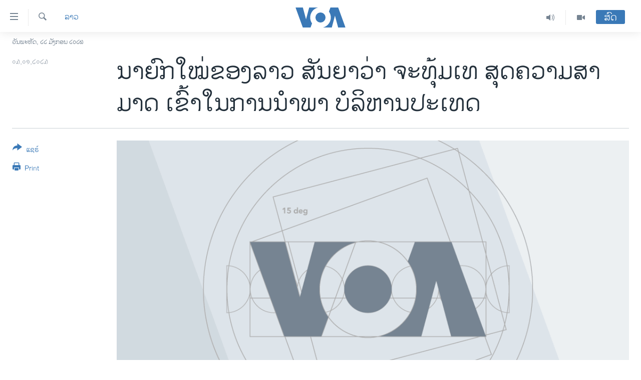

--- FILE ---
content_type: text/html; charset=utf-8
request_url: https://lao.voanews.com/a/the-new-pm-promises-to-act-in-the-interests-of-the-nation-and-laos-people/6900766.html
body_size: 15581
content:

<!DOCTYPE html>
<html lang="lo" dir="ltr" class="no-js">
<head>
<link href="/Content/responsive/VOA/lo-LA/VOA-lo-LA.css?&amp;av=0.0.0.0&amp;cb=306" rel="stylesheet"/>
<script src="https://tags.voanews.com/voa-pangea/prod/utag.sync.js"></script> <script type='text/javascript' src='https://www.youtube.com/iframe_api' async></script>
<script type="text/javascript">
//a general 'js' detection, must be on top level in <head>, due to CSS performance
document.documentElement.className = "js";
var cacheBuster = "306";
var appBaseUrl = "/";
var imgEnhancerBreakpoints = [0, 144, 256, 408, 650, 1023, 1597];
var isLoggingEnabled = false;
var isPreviewPage = false;
var isLivePreviewPage = false;
if (!isPreviewPage) {
window.RFE = window.RFE || {};
window.RFE.cacheEnabledByParam = window.location.href.indexOf('nocache=1') === -1;
const url = new URL(window.location.href);
const params = new URLSearchParams(url.search);
// Remove the 'nocache' parameter
params.delete('nocache');
// Update the URL without the 'nocache' parameter
url.search = params.toString();
window.history.replaceState(null, '', url.toString());
} else {
window.addEventListener('load', function() {
const links = window.document.links;
for (let i = 0; i < links.length; i++) {
links[i].href = '#';
links[i].target = '_self';
}
})
}
var pwaEnabled = false;
var swCacheDisabled;
</script>
<meta charset="utf-8" />
<title>ນາຍົກໃໝ່ຂອງ​ລາວ ສັນຍາວ່າ ຈະທຸ້ມເທ ສຸດຄວາມ​ສາ​ມາດ ເຂົ້າໃນການນຳພາ ບໍລິຫານປະ​ເທດ </title>
<meta name="description" content="ນາຍົກລັດຖະມົນຕີຄົນໃໝ່ ໄດ້ໃຫ້ຄຳໝັ້ນສັນຍາວ່າ ຈະທຸ້ມເທຢ່າງສຸດກຳລັງ ໃນການນຳພາເພື່ອບໍລິຫານ ໃນຄະນະລັດຖະບານລາວ ໂດຍຄໍານຶງເຖິງຜົນປະໂຫຍດຂອງຊາດ ແລະ ປະຊາຊົນລາວເປັນສຳຄັນ" />
<meta name="keywords" content="ລາວ" />
<meta name="viewport" content="width=device-width, initial-scale=1.0" />
<meta http-equiv="X-UA-Compatible" content="IE=edge" />
<meta name="robots" content="max-image-preview:large"><meta property="fb:pages" content="123452567734984" />
<meta name="msvalidate.01" content="3286EE554B6F672A6F2E608C02343C0E" />
<link href="https://lao.voanews.com/a/the-new-pm-promises-to-act-in-the-interests-of-the-nation-and-laos-people/6900766.html" rel="canonical" />
<meta name="apple-mobile-web-app-title" content="ວີໂອເອ" />
<meta name="apple-mobile-web-app-status-bar-style" content="black" />
<meta name="apple-itunes-app" content="app-id=632618796, app-argument=//6900766.ltr" />
<meta content="ນາຍົກໃໝ່ຂອງ​ລາວ ສັນຍາວ່າ ຈະທຸ້ມເທ ສຸດຄວາມ​ສາ​ມາດ ເຂົ້າໃນການນຳພາ ບໍລິຫານປະ​ເທດ " property="og:title" />
<meta content="ນາຍົກລັດຖະມົນຕີຄົນໃໝ່ ໄດ້ໃຫ້ຄຳໝັ້ນສັນຍາວ່າ ຈະທຸ້ມເທຢ່າງສຸດກຳລັງ ໃນການນຳພາເພື່ອບໍລິຫານ ໃນຄະນະລັດຖະບານລາວ ໂດຍຄໍານຶງເຖິງຜົນປະໂຫຍດຂອງຊາດ ແລະ ປະຊາຊົນລາວເປັນສຳຄັນ" property="og:description" />
<meta content="article" property="og:type" />
<meta content="https://lao.voanews.com/a/the-new-pm-promises-to-act-in-the-interests-of-the-nation-and-laos-people/6900766.html" property="og:url" />
<meta content="ສຽງອາເມຣິກາ - ວີໂອເອ" property="og:site_name" />
<meta content="https://www.facebook.com/VOALao" property="article:publisher" />
<meta content="https://gdb.voanews.com/022a0000-0aff-0242-e77c-08daecd48fa4_cx0_cy17_cw0_w1200_h630.jpg" property="og:image" />
<meta content="1200" property="og:image:width" />
<meta content="630" property="og:image:height" />
<meta content="248018398653917" property="fb:app_id" />
<meta content="summary_large_image" name="twitter:card" />
<meta content="@SomeAccount" name="twitter:site" />
<meta content="https://gdb.voanews.com/022a0000-0aff-0242-e77c-08daecd48fa4_cx0_cy17_cw0_w1200_h630.jpg" name="twitter:image" />
<meta content="ນາຍົກໃໝ່ຂອງ​ລາວ ສັນຍາວ່າ ຈະທຸ້ມເທ ສຸດຄວາມ​ສາ​ມາດ ເຂົ້າໃນການນຳພາ ບໍລິຫານປະ​ເທດ " name="twitter:title" />
<meta content="ນາຍົກລັດຖະມົນຕີຄົນໃໝ່ ໄດ້ໃຫ້ຄຳໝັ້ນສັນຍາວ່າ ຈະທຸ້ມເທຢ່າງສຸດກຳລັງ ໃນການນຳພາເພື່ອບໍລິຫານ ໃນຄະນະລັດຖະບານລາວ ໂດຍຄໍານຶງເຖິງຜົນປະໂຫຍດຂອງຊາດ ແລະ ປະຊາຊົນລາວເປັນສຳຄັນ" name="twitter:description" />
<link rel="amphtml" href="https://lao.voanews.com/amp/the-new-pm-promises-to-act-in-the-interests-of-the-nation-and-laos-people/6900766.html" />
<script type="application/ld+json">{"articleSection":"ລາວ","isAccessibleForFree":true,"headline":"ນາຍົກໃໝ່ຂອງ​ລາວ ສັນຍາວ່າ ຈະທຸ້ມເທ ສຸດຄວາມ​ສາ​ມາດ ເຂົ້າໃນການນຳພາ ບໍລິຫານປະ​ເທດ ","inLanguage":"lo-LA","keywords":"ລາວ","author":{"@type":"Person","name":"VOA"},"datePublished":"2023-01-03 11:48:01Z","dateModified":"2023-01-03 12:42:11Z","publisher":{"logo":{"width":512,"height":220,"@type":"ImageObject","url":"https://lao.voanews.com/Content/responsive/VOA/lo-LA/img/logo.png"},"@type":"NewsMediaOrganization","url":"https://lao.voanews.com","sameAs":["https://www.facebook.com/VOALao","https://www.youtube.com/VOALao","\r\nhttps://www.instagram.com/voalao/","https://twitter.com/VOALao"],"name":"ສຽງອາເມຣິກາ ວີໂອເອລາວ","alternateName":""},"@context":"https://schema.org","@type":"NewsArticle","mainEntityOfPage":"https://lao.voanews.com/a/the-new-pm-promises-to-act-in-the-interests-of-the-nation-and-laos-people/6900766.html","url":"https://lao.voanews.com/a/the-new-pm-promises-to-act-in-the-interests-of-the-nation-and-laos-people/6900766.html","description":"ນາຍົກລັດຖະມົນຕີຄົນໃໝ່ ໄດ້ໃຫ້ຄຳໝັ້ນສັນຍາວ່າ ຈະທຸ້ມເທຢ່າງສຸດກຳລັງ ໃນການນຳພາເພື່ອບໍລິຫານ ໃນຄະນະລັດຖະບານລາວ ໂດຍຄໍານຶງເຖິງຜົນປະໂຫຍດຂອງຊາດ ແລະ ປະຊາຊົນລາວເປັນສຳຄັນ","image":{"width":1080,"height":608,"@type":"ImageObject","url":"https://gdb.voanews.com/022a0000-0aff-0242-e77c-08daecd48fa4_cx0_cy17_cw0_w1080_h608.jpg"},"name":"ນາຍົກໃໝ່ຂອງ​ລາວ ສັນຍາວ່າ ຈະທຸ້ມເທ ສຸດຄວາມ​ສາ​ມາດ ເຂົ້າໃນການນຳພາ ບໍລິຫານປະ​ເທດ "}</script>
<script src="/Scripts/responsive/infographics.b?v=dVbZ-Cza7s4UoO3BqYSZdbxQZVF4BOLP5EfYDs4kqEo1&amp;av=0.0.0.0&amp;cb=306"></script>
<script src="/Scripts/responsive/loader.b?v=Q26XNwrL6vJYKjqFQRDnx01Lk2pi1mRsuLEaVKMsvpA1&amp;av=0.0.0.0&amp;cb=306"></script>
<link rel="icon" type="image/svg+xml" href="/Content/responsive/VOA/img/webApp/favicon.svg" />
<link rel="alternate icon" href="/Content/responsive/VOA/img/webApp/favicon.ico" />
<link rel="apple-touch-icon" sizes="152x152" href="/Content/responsive/VOA/img/webApp/ico-152x152.png" />
<link rel="apple-touch-icon" sizes="144x144" href="/Content/responsive/VOA/img/webApp/ico-144x144.png" />
<link rel="apple-touch-icon" sizes="114x114" href="/Content/responsive/VOA/img/webApp/ico-114x114.png" />
<link rel="apple-touch-icon" sizes="72x72" href="/Content/responsive/VOA/img/webApp/ico-72x72.png" />
<link rel="apple-touch-icon-precomposed" href="/Content/responsive/VOA/img/webApp/ico-57x57.png" />
<link rel="icon" sizes="192x192" href="/Content/responsive/VOA/img/webApp/ico-192x192.png" />
<link rel="icon" sizes="128x128" href="/Content/responsive/VOA/img/webApp/ico-128x128.png" />
<meta name="msapplication-TileColor" content="#ffffff" />
<meta name="msapplication-TileImage" content="/Content/responsive/VOA/img/webApp/ico-144x144.png" />
<link rel="alternate" type="application/rss+xml" title="VOA - Top Stories [RSS]" href="/api/" />
<link rel="sitemap" type="application/rss+xml" href="/sitemap.xml" />
</head>
<body class=" nav-no-loaded cc_theme pg-article print-lay-article js-category-to-nav nojs-images date-time-enabled">
<script type="text/javascript" >
var analyticsData = {url:"https://lao.voanews.com/a/the-new-pm-promises-to-act-in-the-interests-of-the-nation-and-laos-people/6900766.html",property_id:"472",article_uid:"6900766",page_title:"ນາຍົກໃໝ່ຂອງ​ລາວ ສັນຍາວ່າ ຈະທຸ້ມເທ ສຸດຄວາມ​ສາ​ມາດ ເຂົ້າໃນການນຳພາ ບໍລິຫານປະ​ເທດ ",page_type:"article",content_type:"article",subcontent_type:"article",last_modified:"2023-01-03 12:42:11Z",pub_datetime:"2023-01-03 11:48:01Z",pub_year:"2023",pub_month:"01",pub_day:"03",pub_hour:"11",pub_weekday:"Tuesday",section:"ລາວ",english_section:"laos",byline:"",categories:"laos",domain:"lao.voanews.com",language:"Lao",language_service:"VOA Lao",platform:"web",copied:"no",copied_article:"",copied_title:"",runs_js:"Yes",cms_release:"8.44.0.0.306",enviro_type:"prod",slug:"the-new-pm-promises-to-act-in-the-interests-of-the-nation-and-laos-people",entity:"VOA",short_language_service:"LAO",platform_short:"W",page_name:"ນາຍົກໃໝ່ຂອງ​ລາວ ສັນຍາວ່າ ຈະທຸ້ມເທ ສຸດຄວາມ​ສາ​ມາດ ເຂົ້າໃນການນຳພາ ບໍລິຫານປະ​ເທດ "};
</script>
<noscript><iframe src="https://www.googletagmanager.com/ns.html?id=GTM-N8MP7P" height="0" width="0" style="display:none;visibility:hidden"></iframe></noscript><script type="text/javascript" data-cookiecategory="analytics">
var gtmEventObject = Object.assign({}, analyticsData, {event: 'page_meta_ready'});window.dataLayer = window.dataLayer || [];window.dataLayer.push(gtmEventObject);
if (top.location === self.location) { //if not inside of an IFrame
var renderGtm = "true";
if (renderGtm === "true") {
(function(w,d,s,l,i){w[l]=w[l]||[];w[l].push({'gtm.start':new Date().getTime(),event:'gtm.js'});var f=d.getElementsByTagName(s)[0],j=d.createElement(s),dl=l!='dataLayer'?'&l='+l:'';j.async=true;j.src='//www.googletagmanager.com/gtm.js?id='+i+dl;f.parentNode.insertBefore(j,f);})(window,document,'script','dataLayer','GTM-N8MP7P');
}
}
</script>
<!--Analytics tag js version start-->
<script type="text/javascript" data-cookiecategory="analytics">
var utag_data = Object.assign({}, analyticsData, {});
if(typeof(TealiumTagFrom)==='function' && typeof(TealiumTagSearchKeyword)==='function') {
var utag_from=TealiumTagFrom();var utag_searchKeyword=TealiumTagSearchKeyword();
if(utag_searchKeyword!=null && utag_searchKeyword!=='' && utag_data["search_keyword"]==null) utag_data["search_keyword"]=utag_searchKeyword;if(utag_from!=null && utag_from!=='') utag_data["from"]=TealiumTagFrom();}
if(window.top!== window.self&&utag_data.page_type==="snippet"){utag_data.page_type = 'iframe';}
try{if(window.top!==window.self&&window.self.location.hostname===window.top.location.hostname){utag_data.platform = 'self-embed';utag_data.platform_short = 'se';}}catch(e){if(window.top!==window.self&&window.self.location.search.includes("platformType=self-embed")){utag_data.platform = 'cross-promo';utag_data.platform_short = 'cp';}}
(function(a,b,c,d){ a="https://tags.voanews.com/voa-pangea/prod/utag.js"; b=document;c="script";d=b.createElement(c);d.src=a;d.type="text/java"+c;d.async=true; a=b.getElementsByTagName(c)[0];a.parentNode.insertBefore(d,a); })();
</script>
<!--Analytics tag js version end-->
<!-- Analytics tag management NoScript -->
<noscript>
<img style="position: absolute; border: none;" src="https://ssc.voanews.com/b/ss/bbgprod,bbgentityvoa/1/G.4--NS/1809322434?pageName=voa%3alao%3aw%3aarticle%3a%e0%ba%99%e0%ba%b2%e0%ba%8d%e0%ba%bb%e0%ba%81%e0%bb%83%e0%bb%9d%e0%bb%88%e0%ba%82%e0%ba%ad%e0%ba%87%e2%80%8b%e0%ba%a5%e0%ba%b2%e0%ba%a7%20%e0%ba%aa%e0%ba%b1%e0%ba%99%e0%ba%8d%e0%ba%b2%e0%ba%a7%e0%bb%88%e0%ba%b2%20%e0%ba%88%e0%ba%b0%e0%ba%97%e0%ba%b8%e0%bb%89%e0%ba%a1%e0%bb%80%e0%ba%97%20%e0%ba%aa%e0%ba%b8%e0%ba%94%e0%ba%84%e0%ba%a7%e0%ba%b2%e0%ba%a1%e2%80%8b%e0%ba%aa%e0%ba%b2%e2%80%8b%e0%ba%a1%e0%ba%b2%e0%ba%94%20%e0%bb%80%e0%ba%82%e0%ba%bb%e0%bb%89%e0%ba%b2%e0%bb%83%e0%ba%99%e0%ba%81%e0%ba%b2%e0%ba%99%e0%ba%99%e0%ba%b3%e0%ba%9e%e0%ba%b2%20%e0%ba%9a%e0%bb%8d%e0%ba%a5%e0%ba%b4%e0%ba%ab%e0%ba%b2%e0%ba%99%e0%ba%9b%e0%ba%b0%e2%80%8b%e0%bb%80%e0%ba%97%e0%ba%94%20&amp;c6=%e0%ba%99%e0%ba%b2%e0%ba%8d%e0%ba%bb%e0%ba%81%e0%bb%83%e0%bb%9d%e0%bb%88%e0%ba%82%e0%ba%ad%e0%ba%87%e2%80%8b%e0%ba%a5%e0%ba%b2%e0%ba%a7%20%e0%ba%aa%e0%ba%b1%e0%ba%99%e0%ba%8d%e0%ba%b2%e0%ba%a7%e0%bb%88%e0%ba%b2%20%e0%ba%88%e0%ba%b0%e0%ba%97%e0%ba%b8%e0%bb%89%e0%ba%a1%e0%bb%80%e0%ba%97%20%e0%ba%aa%e0%ba%b8%e0%ba%94%e0%ba%84%e0%ba%a7%e0%ba%b2%e0%ba%a1%e2%80%8b%e0%ba%aa%e0%ba%b2%e2%80%8b%e0%ba%a1%e0%ba%b2%e0%ba%94%20%e0%bb%80%e0%ba%82%e0%ba%bb%e0%bb%89%e0%ba%b2%e0%bb%83%e0%ba%99%e0%ba%81%e0%ba%b2%e0%ba%99%e0%ba%99%e0%ba%b3%e0%ba%9e%e0%ba%b2%20%e0%ba%9a%e0%bb%8d%e0%ba%a5%e0%ba%b4%e0%ba%ab%e0%ba%b2%e0%ba%99%e0%ba%9b%e0%ba%b0%e2%80%8b%e0%bb%80%e0%ba%97%e0%ba%94%20&amp;v36=8.44.0.0.306&amp;v6=D=c6&amp;g=https%3a%2f%2flao.voanews.com%2fa%2fthe-new-pm-promises-to-act-in-the-interests-of-the-nation-and-laos-people%2f6900766.html&amp;c1=D=g&amp;v1=D=g&amp;events=event1,event52&amp;c16=voa%20lao&amp;v16=D=c16&amp;c5=laos&amp;v5=D=c5&amp;ch=%e0%ba%a5%e0%ba%b2%e0%ba%a7&amp;c15=lao&amp;v15=D=c15&amp;c4=article&amp;v4=D=c4&amp;c14=6900766&amp;v14=D=c14&amp;v20=no&amp;c17=web&amp;v17=D=c17&amp;mcorgid=518abc7455e462b97f000101%40adobeorg&amp;server=lao.voanews.com&amp;pageType=D=c4&amp;ns=bbg&amp;v29=D=server&amp;v25=voa&amp;v30=472&amp;v105=D=User-Agent " alt="analytics" width="1" height="1" /></noscript>
<!-- End of Analytics tag management NoScript -->
<!--*** Accessibility links - For ScreenReaders only ***-->
<section>
<div class="sr-only">
<h2>ລິ້ງ ສຳຫລັບເຂົ້າຫາ</h2>
<ul>
<li><a href="#content" data-disable-smooth-scroll="1">ຂ້າມ</a></li>
<li><a href="#navigation" data-disable-smooth-scroll="1">ຂ້າມ</a></li>
<li><a href="#txtHeaderSearch" data-disable-smooth-scroll="1">ຂ້າມໄປຫາ ຊອກຄົ້ນ</a></li>
</ul>
</div>
</section>
<div dir="ltr">
<div id="page">
<aside>
<div class="c-lightbox overlay-modal">
<div class="c-lightbox__intro">
<h2 class="c-lightbox__intro-title"></h2>
<button class="btn btn--rounded c-lightbox__btn c-lightbox__intro-next" title="ຕໍ່ໄປ">
<span class="ico ico--rounded ico-chevron-forward"></span>
<span class="sr-only">ຕໍ່ໄປ</span>
</button>
</div>
<div class="c-lightbox__nav">
<button class="btn btn--rounded c-lightbox__btn c-lightbox__btn--close" title="ອັດ">
<span class="ico ico--rounded ico-close"></span>
<span class="sr-only">ອັດ</span>
</button>
<button class="btn btn--rounded c-lightbox__btn c-lightbox__btn--prev" title="ກ່ອນ">
<span class="ico ico--rounded ico-chevron-backward"></span>
<span class="sr-only">ກ່ອນ</span>
</button>
<button class="btn btn--rounded c-lightbox__btn c-lightbox__btn--next" title="ຕໍ່ໄປ">
<span class="ico ico--rounded ico-chevron-forward"></span>
<span class="sr-only">ຕໍ່ໄປ</span>
</button>
</div>
<div class="c-lightbox__content-wrap">
<figure class="c-lightbox__content">
<span class="c-spinner c-spinner--lightbox">
<img src="/Content/responsive/img/player-spinner.png"
alt="please wait"
title="please wait" />
</span>
<div class="c-lightbox__img">
<div class="thumb">
<img src="" alt="" />
</div>
</div>
<figcaption>
<div class="c-lightbox__info c-lightbox__info--foot">
<span class="c-lightbox__counter"></span>
<span class="caption c-lightbox__caption"></span>
</div>
</figcaption>
</figure>
</div>
<div class="hidden">
<div class="content-advisory__box content-advisory__box--lightbox">
<span class="content-advisory__box-text">This image contains sensitive content which some people may find offensive or disturbing.</span>
<button class="btn btn--transparent content-advisory__box-btn m-t-md" value="text" type="button">
<span class="btn__text">
Click to reveal
</span>
</button>
</div>
</div>
</div>
<div class="print-dialogue">
<div class="container">
<h3 class="print-dialogue__title section-head">Print Options:</h3>
<div class="print-dialogue__opts">
<ul class="print-dialogue__opt-group">
<li class="form__group form__group--checkbox">
<input class="form__check " id="checkboxImages" name="checkboxImages" type="checkbox" checked="checked" />
<label for="checkboxImages" class="form__label m-t-md">Images</label>
</li>
<li class="form__group form__group--checkbox">
<input class="form__check " id="checkboxMultimedia" name="checkboxMultimedia" type="checkbox" checked="checked" />
<label for="checkboxMultimedia" class="form__label m-t-md">Multimedia</label>
</li>
</ul>
<ul class="print-dialogue__opt-group">
<li class="form__group form__group--checkbox">
<input class="form__check " id="checkboxEmbedded" name="checkboxEmbedded" type="checkbox" checked="checked" />
<label for="checkboxEmbedded" class="form__label m-t-md">Embedded Content</label>
</li>
<li class="hidden">
<input class="form__check " id="checkboxComments" name="checkboxComments" type="checkbox" />
<label for="checkboxComments" class="form__label m-t-md">Comments</label>
</li>
</ul>
</div>
<div class="print-dialogue__buttons">
<button class="btn btn--secondary close-button" type="button" title="ຍົກເລີກ">
<span class="btn__text ">ຍົກເລີກ</span>
</button>
<button class="btn btn-cust-print m-l-sm" type="button" title="Print">
<span class="btn__text ">Print</span>
</button>
</div>
</div>
</div>
<div class="ctc-message pos-fix">
<div class="ctc-message__inner">Link has been copied to clipboard</div>
</div>
</aside>
<div class="hdr-20 hdr-20--big">
<div class="hdr-20__inner">
<div class="hdr-20__max pos-rel">
<div class="hdr-20__side hdr-20__side--primary d-flex">
<label data-for="main-menu-ctrl" data-switcher-trigger="true" data-switch-target="main-menu-ctrl" class="burger hdr-trigger pos-rel trans-trigger" data-trans-evt="click" data-trans-id="menu">
<span class="ico ico-close hdr-trigger__ico hdr-trigger__ico--close burger__ico burger__ico--close"></span>
<span class="ico ico-menu hdr-trigger__ico hdr-trigger__ico--open burger__ico burger__ico--open"></span>
</label>
<div class="menu-pnl pos-fix trans-target" data-switch-target="main-menu-ctrl" data-trans-id="menu">
<div class="menu-pnl__inner">
<nav class="main-nav menu-pnl__item menu-pnl__item--first">
<ul class="main-nav__list accordeon" data-analytics-tales="false" data-promo-name="link" data-location-name="nav,secnav">
<li class="main-nav__item">
<a class="main-nav__item-name main-nav__item-name--link" href="https://lao.voanews.com/" title="ໂຮມເພຈ" >ໂຮມເພຈ</a>
</li>
<li class="main-nav__item">
<a class="main-nav__item-name main-nav__item-name--link" href="/p/5841.html" title="ລາວ" data-item-name="laos" >ລາວ</a>
</li>
<li class="main-nav__item">
<a class="main-nav__item-name main-nav__item-name--link" href="/p/5921.html" title="ອາເມຣິກາ" data-item-name="usa" >ອາເມຣິກາ</a>
</li>
<li class="main-nav__item">
<a class="main-nav__item-name main-nav__item-name--link" href="/us-presidential-election-2024" title="ການເລືອກຕັ້ງ ປະທານາທີບໍດີ ສະຫະລັດ 2024" data-item-name="US Presidential Election 2024" >ການເລືອກຕັ້ງ ປະທານາທີບໍດີ ສະຫະລັດ 2024</a>
</li>
<li class="main-nav__item">
<a class="main-nav__item-name main-nav__item-name--link" href="/china-news" title="ຂ່າວ​ຈີນ" data-item-name="China-news" >ຂ່າວ​ຈີນ</a>
</li>
<li class="main-nav__item">
<a class="main-nav__item-name main-nav__item-name--link" href="/worldnews" title="ໂລກ" data-item-name="world" >ໂລກ</a>
</li>
<li class="main-nav__item">
<a class="main-nav__item-name main-nav__item-name--link" href="/p/5844.html" title="ເອເຊຍ" data-item-name="asia" >ເອເຊຍ</a>
</li>
<li class="main-nav__item">
<a class="main-nav__item-name main-nav__item-name--link" href="/PressFreedom" title="ອິດສະຫຼະພາບດ້ານການຂ່າວ" data-item-name="Press-Freedom" >ອິດສະຫຼະພາບດ້ານການຂ່າວ</a>
</li>
<li class="main-nav__item">
<a class="main-nav__item-name main-nav__item-name--link" href="/p/5892.html" title="ຊີວິດຊາວລາວ" data-item-name="lao-diaspora" >ຊີວິດຊາວລາວ</a>
</li>
<li class="main-nav__item">
<a class="main-nav__item-name main-nav__item-name--link" href="/p/7555.html" title="ຊຸມຊົນຊາວລາວ" data-item-name="lao-community-in-america" >ຊຸມຊົນຊາວລາວ</a>
</li>
<li class="main-nav__item">
<a class="main-nav__item-name main-nav__item-name--link" href="/p/5873.html" title="ວິທະຍາສາດ-ເທັກໂນໂລຈີ" data-item-name="science-technology" >ວິທະຍາສາດ-ເທັກໂນໂລຈີ</a>
</li>
<li class="main-nav__item">
<a class="main-nav__item-name main-nav__item-name--link" href="/p/8560.html" title="ທຸລະກິດ" data-item-name="business" >ທຸລະກິດ</a>
</li>
<li class="main-nav__item">
<a class="main-nav__item-name main-nav__item-name--link" href="/p/5929.html" title="ພາສາອັງກິດ" data-item-name="english-learning" >ພາສາອັງກິດ</a>
</li>
<li class="main-nav__item">
<a class="main-nav__item-name main-nav__item-name--link" href="/p/5906.html" title="ວີດີໂອ" data-item-name="all-video" >ວີດີໂອ</a>
</li>
<li class="main-nav__item accordeon__item" data-switch-target="menu-item-1624">
<label class="main-nav__item-name main-nav__item-name--label accordeon__control-label" data-switcher-trigger="true" data-for="menu-item-1624">
ສຽງ
<span class="ico ico-chevron-down main-nav__chev"></span>
</label>
<div class="main-nav__sub-list">
<a class="main-nav__item-name main-nav__item-name--link main-nav__item-name--sub" href="/z/2348" title="ລາຍການກະຈາຍສຽງ" data-item-name="radio-show" >ລາຍການກະຈາຍສຽງ</a>
<a class="main-nav__item-name main-nav__item-name--link main-nav__item-name--sub" href="/z/6955" title="ລາຍງານ" data-item-name="report-audios" >ລາຍງານ</a>
</div>
</li>
</ul>
</nav>
<div class="menu-pnl__item menu-pnl__item--social">
<h5 class="menu-pnl__sub-head">ຕິດຕາມພວກເຮົາ ທີ່</h5>
<a href="https://www.facebook.com/VOALao" title="ຕິດຕາມພວກເຮົາທາງເຟສບຸກ" data-analytics-text="follow_on_facebook" class="btn btn--rounded btn--social-inverted menu-pnl__btn js-social-btn btn-facebook" target="_blank" rel="noopener">
<span class="ico ico-facebook-alt ico--rounded"></span>
</a>
<a href="
https://www.instagram.com/voalao/" title="Follow us on Instagram" data-analytics-text="follow_on_instagram" class="btn btn--rounded btn--social-inverted menu-pnl__btn js-social-btn btn-instagram" target="_blank" rel="noopener">
<span class="ico ico-instagram ico--rounded"></span>
</a>
<a href="https://www.youtube.com/VOALao" title="ຕິດຕາມພວກເຮົາທາງຢູທູບ" data-analytics-text="follow_on_youtube" class="btn btn--rounded btn--social-inverted menu-pnl__btn js-social-btn btn-youtube" target="_blank" rel="noopener">
<span class="ico ico-youtube ico--rounded"></span>
</a>
<a href="https://twitter.com/VOALao" title="ຕິດຕາມພວກເຮົາທາງ Twitter" data-analytics-text="follow_on_twitter" class="btn btn--rounded btn--social-inverted menu-pnl__btn js-social-btn btn-twitter" target="_blank" rel="noopener">
<span class="ico ico-twitter ico--rounded"></span>
</a>
</div>
<div class="menu-pnl__item">
<a href="/navigation/allsites" class="menu-pnl__item-link">
<span class="ico ico-languages "></span>
ພາສາຕ່າງໆ
</a>
</div>
</div>
</div>
<label data-for="top-search-ctrl" data-switcher-trigger="true" data-switch-target="top-search-ctrl" class="top-srch-trigger hdr-trigger">
<span class="ico ico-close hdr-trigger__ico hdr-trigger__ico--close top-srch-trigger__ico top-srch-trigger__ico--close"></span>
<span class="ico ico-search hdr-trigger__ico hdr-trigger__ico--open top-srch-trigger__ico top-srch-trigger__ico--open"></span>
</label>
<div class="srch-top srch-top--in-header" data-switch-target="top-search-ctrl">
<div class="container">
<form action="/s" class="srch-top__form srch-top__form--in-header" id="form-topSearchHeader" method="get" role="search"><label for="txtHeaderSearch" class="sr-only">ຄົ້ນຫາ</label>
<input type="text" id="txtHeaderSearch" name="k" placeholder="ຊອກຫາບົດຂຽນ" accesskey="s" value="" class="srch-top__input analyticstag-event" onkeydown="if (event.keyCode === 13) { FireAnalyticsTagEventOnSearch('search', $dom.get('#txtHeaderSearch')[0].value) }" />
<button title="ຄົ້ນຫາ" type="submit" class="btn btn--top-srch analyticstag-event" onclick="FireAnalyticsTagEventOnSearch('search', $dom.get('#txtHeaderSearch')[0].value) ">
<span class="ico ico-search"></span>
</button></form>
</div>
</div>
<a href="/" class="main-logo-link">
<img src="/Content/responsive/VOA/lo-LA/img/logo-compact.svg" class="main-logo main-logo--comp" alt="site logo">
<img src="/Content/responsive/VOA/lo-LA/img/logo.svg" class="main-logo main-logo--big" alt="site logo">
</a>
</div>
<div class="hdr-20__side hdr-20__side--secondary d-flex">
<a href="/p/5906.html" title="Video" class="hdr-20__secondary-item" data-item-name="video">
<span class="ico ico-video hdr-20__secondary-icon"></span>
</a>
<a href="/z/2348" title="Audio" class="hdr-20__secondary-item" data-item-name="audio">
<span class="ico ico-audio hdr-20__secondary-icon"></span>
</a>
<a href="/s" title="ຄົ້ນຫາ" class="hdr-20__secondary-item hdr-20__secondary-item--search" data-item-name="search">
<span class="ico ico-search hdr-20__secondary-icon hdr-20__secondary-icon--search"></span>
</a>
<div class="hdr-20__secondary-item live-b-drop">
<div class="live-b-drop__off">
<a href="/live/" class="live-b-drop__link" title="ສົດ" data-item-name="live">
<span class="badge badge--live-btn badge--live-btn-off">
ສົດ
</span>
</a>
</div>
<div class="live-b-drop__on hidden">
<label data-for="live-ctrl" data-switcher-trigger="true" data-switch-target="live-ctrl" class="live-b-drop__label pos-rel">
<span class="badge badge--live badge--live-btn">
ສົດ
</span>
<span class="ico ico-close live-b-drop__label-ico live-b-drop__label-ico--close"></span>
</label>
<div class="live-b-drop__panel" id="targetLivePanelDiv" data-switch-target="live-ctrl"></div>
</div>
</div>
<div class="srch-bottom">
<form action="/s" class="srch-bottom__form d-flex" id="form-bottomSearch" method="get" role="search"><label for="txtSearch" class="sr-only">ຄົ້ນຫາ</label>
<input type="search" id="txtSearch" name="k" placeholder="ຊອກຫາບົດຂຽນ" accesskey="s" value="" class="srch-bottom__input analyticstag-event" onkeydown="if (event.keyCode === 13) { FireAnalyticsTagEventOnSearch('search', $dom.get('#txtSearch')[0].value) }" />
<button title="ຄົ້ນຫາ" type="submit" class="btn btn--bottom-srch analyticstag-event" onclick="FireAnalyticsTagEventOnSearch('search', $dom.get('#txtSearch')[0].value) ">
<span class="ico ico-search"></span>
</button></form>
</div>
</div>
<img src="/Content/responsive/VOA/lo-LA/img/logo-print.gif" class="logo-print" alt="site logo">
<img src="/Content/responsive/VOA/lo-LA/img/logo-print_color.png" class="logo-print logo-print--color" alt="site logo">
</div>
</div>
</div>
<script>
if (document.body.className.indexOf('pg-home') > -1) {
var nav2In = document.querySelector('.hdr-20__inner');
var nav2Sec = document.querySelector('.hdr-20__side--secondary');
var secStyle = window.getComputedStyle(nav2Sec);
if (nav2In && window.pageYOffset < 150 && secStyle['position'] !== 'fixed') {
nav2In.classList.add('hdr-20__inner--big')
}
}
</script>
<div class="c-hlights c-hlights--breaking c-hlights--no-item" data-hlight-display="mobile,desktop">
<div class="c-hlights__wrap container p-0">
<div class="c-hlights__nav">
<a role="button" href="#" title="ກ່ອນ">
<span class="ico ico-chevron-backward m-0"></span>
<span class="sr-only">ກ່ອນ</span>
</a>
<a role="button" href="#" title="ຕໍ່ໄປ">
<span class="ico ico-chevron-forward m-0"></span>
<span class="sr-only">ຕໍ່ໄປ</span>
</a>
</div>
<span class="c-hlights__label">
<span class="">Breaking News</span>
<span class="switcher-trigger">
<label data-for="more-less-1" data-switcher-trigger="true" class="switcher-trigger__label switcher-trigger__label--more p-b-0" title="ເບິ່ງຕື່ມອີກ">
<span class="ico ico-chevron-down"></span>
</label>
<label data-for="more-less-1" data-switcher-trigger="true" class="switcher-trigger__label switcher-trigger__label--less p-b-0" title="Show less">
<span class="ico ico-chevron-up"></span>
</label>
</span>
</span>
<ul class="c-hlights__items switcher-target" data-switch-target="more-less-1">
</ul>
</div>
</div> <div class="date-time-area ">
<div class="container">
<span class="date-time">
ວັນພະຫັດ, ໒໒ ມັງກອນ ໒໐໒໖
</span>
</div>
</div>
<div id="content">
<main class="container">
<div class="hdr-container">
<div class="row">
<div class="col-category col-xs-12 col-md-2 pull-left"> <div class="category js-category">
<a class="" href="/z/2358">ລາວ</a> </div>
</div><div class="col-title col-xs-12 col-md-10 pull-right"> <h1 class="title pg-title">
ນາຍົກໃໝ່ຂອງ​ລາວ ສັນຍາວ່າ ຈະທຸ້ມເທ ສຸດຄວາມ​ສາ​ມາດ ເຂົ້າໃນການນຳພາ ບໍລິຫານປະ​ເທດ
</h1>
</div><div class="col-publishing-details col-xs-12 col-sm-12 col-md-2 pull-left"> <div class="publishing-details ">
<div class="published">
<span class="date" title="ຕາມເວລາໃນລາວ">
<time pubdate="pubdate" datetime="2023-01-03T18:48:01+07:00">
໐໓,໐໑,໒໐໒໓
</time>
</span>
</div>
</div>
</div><div class="col-lg-12 separator"> <div class="separator">
<hr class="title-line" />
</div>
</div><div class="col-multimedia col-xs-12 col-md-10 pull-right"> <div class="cover-media">
<figure class="media-image js-media-expand">
<div class="img-wrap">
<div class="thumb thumb16_9">
<img src="https://gdb.voanews.com/022a0000-0aff-0242-e77c-08daecd48fa4_cx0_cy17_cw0_w250_r1_s.jpg" alt="ທ່ານ​ສອນ​ໄຊ ສີ​ພັນ​ດອນ, ນາ​ຍົກ​ລັດ​ຖະ​ມົນ​ຕີ​ຄົນ​ໃໝ່​ຂອງ​ລາວ ທີ່​ຂຶນ​ກຳ​ຕຳ​ແໜ່ງ​ໃນ​ວັນ​ທີ 30 ທັນ​ວາ, 2022 ເປັນ​ຕົ້ນ​ມາ" />
</div>
</div>
<figcaption>
<span class="caption">ທ່ານ​ສອນ​ໄຊ ສີ​ພັນ​ດອນ, ນາ​ຍົກ​ລັດ​ຖະ​ມົນ​ຕີ​ຄົນ​ໃໝ່​ຂອງ​ລາວ ທີ່​ຂຶນ​ກຳ​ຕຳ​ແໜ່ງ​ໃນ​ວັນ​ທີ 30 ທັນ​ວາ, 2022 ເປັນ​ຕົ້ນ​ມາ</span>
</figcaption>
</figure>
</div>
</div><div class="col-xs-12 col-md-2 pull-left article-share pos-rel"> <div class="share--box">
<div class="sticky-share-container" style="display:none">
<div class="container">
<a href="https://lao.voanews.com" id="logo-sticky-share">&nbsp;</a>
<div class="pg-title pg-title--sticky-share">
ນາຍົກໃໝ່ຂອງ​ລາວ ສັນຍາວ່າ ຈະທຸ້ມເທ ສຸດຄວາມ​ສາ​ມາດ ເຂົ້າໃນການນຳພາ ບໍລິຫານປະ​ເທດ
</div>
<div class="sticked-nav-actions">
<!--This part is for sticky navigation display-->
<p class="buttons link-content-sharing p-0 ">
<button class="btn btn--link btn-content-sharing p-t-0 " id="btnContentSharing" value="text" role="Button" type="" title="ໂຫລດຂ່າວຕື່ມອີກ ເພື່ອແຊຣ໌">
<span class="ico ico-share ico--l"></span>
<span class="btn__text ">
ແຊຣ໌
</span>
</button>
</p>
<aside class="content-sharing js-content-sharing js-content-sharing--apply-sticky content-sharing--sticky"
role="complementary"
data-share-url="https://lao.voanews.com/a/the-new-pm-promises-to-act-in-the-interests-of-the-nation-and-laos-people/6900766.html" data-share-title="ນາຍົກໃໝ່ຂອງ​ລາວ ສັນຍາວ່າ ຈະທຸ້ມເທ ສຸດຄວາມ​ສາ​ມາດ ເຂົ້າໃນການນຳພາ ບໍລິຫານປະ​ເທດ " data-share-text="ນາຍົກລັດຖະມົນຕີຄົນໃໝ່ ໄດ້ໃຫ້ຄຳໝັ້ນສັນຍາວ່າ ຈະທຸ້ມເທຢ່າງສຸດກຳລັງ ໃນການນຳພາເພື່ອບໍລິຫານ ໃນຄະນະລັດຖະບານລາວ ໂດຍຄໍານຶງເຖິງຜົນປະໂຫຍດຂອງຊາດ ແລະ ປະຊາຊົນລາວເປັນສຳຄັນ">
<div class="content-sharing__popover">
<h6 class="content-sharing__title">ແຊຣ໌ </h6>
<button href="#close" id="btnCloseSharing" class="btn btn--text-like content-sharing__close-btn">
<span class="ico ico-close ico--l"></span>
</button>
<ul class="content-sharing__list">
<li class="content-sharing__item">
<div class="ctc ">
<input type="text" class="ctc__input" readonly="readonly">
<a href="" js-href="https://lao.voanews.com/a/the-new-pm-promises-to-act-in-the-interests-of-the-nation-and-laos-people/6900766.html" class="content-sharing__link ctc__button">
<span class="ico ico-copy-link ico--rounded ico--s"></span>
<span class="content-sharing__link-text">Copy link</span>
</a>
</div>
</li>
<li class="content-sharing__item">
<a href="https://facebook.com/sharer.php?u=https%3a%2f%2flao.voanews.com%2fa%2fthe-new-pm-promises-to-act-in-the-interests-of-the-nation-and-laos-people%2f6900766.html"
data-analytics-text="share_on_facebook"
title="Facebook" target="_blank"
class="content-sharing__link js-social-btn">
<span class="ico ico-facebook ico--rounded ico--s"></span>
<span class="content-sharing__link-text">Facebook</span>
</a>
</li>
<li class="content-sharing__item">
<a href="https://twitter.com/share?url=https%3a%2f%2flao.voanews.com%2fa%2fthe-new-pm-promises-to-act-in-the-interests-of-the-nation-and-laos-people%2f6900766.html&amp;text=%e0%ba%99%e0%ba%b2%e0%ba%8d%e0%ba%bb%e0%ba%81%e0%bb%83%e0%bb%9d%e0%bb%88%e0%ba%82%e0%ba%ad%e0%ba%87%e2%80%8b%e0%ba%a5%e0%ba%b2%e0%ba%a7+%e0%ba%aa%e0%ba%b1%e0%ba%99%e0%ba%8d%e0%ba%b2%e0%ba%a7%e0%bb%88%e0%ba%b2+%e0%ba%88%e0%ba%b0%e0%ba%97%e0%ba%b8%e0%bb%89%e0%ba%a1%e0%bb%80%e0%ba%97+%e0%ba%aa%e0%ba%b8%e0%ba%94%e0%ba%84%e0%ba%a7%e0%ba%b2%e0%ba%a1%e2%80%8b%e0%ba%aa%e0%ba%b2%e2%80%8b%e0%ba%a1%e0%ba%b2%e0%ba%94+%e0%bb%80%e0%ba%82%e0%ba%bb%e0%bb%89%e0%ba%b2%e0%bb%83%e0%ba%99%e0%ba%81%e0%ba%b2%e0%ba%99%e0%ba%99%e0%ba%b3%e0%ba%9e%e0%ba%b2+%e0%ba%9a%e0%bb%8d%e0%ba%a5%e0%ba%b4%e0%ba%ab%e0%ba%b2%e0%ba%99%e0%ba%9b%e0%ba%b0%e2%80%8b%e0%bb%80%e0%ba%97%e0%ba%94+"
data-analytics-text="share_on_twitter"
title="Twitter" target="_blank"
class="content-sharing__link js-social-btn">
<span class="ico ico-twitter ico--rounded ico--s"></span>
<span class="content-sharing__link-text">Twitter</span>
</a>
</li>
<li class="content-sharing__item visible-xs-inline-block visible-sm-inline-block">
<a href="whatsapp://send?text=https%3a%2f%2flao.voanews.com%2fa%2fthe-new-pm-promises-to-act-in-the-interests-of-the-nation-and-laos-people%2f6900766.html"
data-analytics-text="share_on_whatsapp"
title="WhatsApp" target="_blank"
class="content-sharing__link js-social-btn">
<span class="ico ico-whatsapp ico--rounded ico--s"></span>
<span class="content-sharing__link-text">WhatsApp</span>
</a>
</li>
<li class="content-sharing__item visible-md-inline-block visible-lg-inline-block">
<a href="https://web.whatsapp.com/send?text=https%3a%2f%2flao.voanews.com%2fa%2fthe-new-pm-promises-to-act-in-the-interests-of-the-nation-and-laos-people%2f6900766.html"
data-analytics-text="share_on_whatsapp_desktop"
title="WhatsApp" target="_blank"
class="content-sharing__link js-social-btn">
<span class="ico ico-whatsapp ico--rounded ico--s"></span>
<span class="content-sharing__link-text">WhatsApp</span>
</a>
</li>
<li class="content-sharing__item visible-xs-inline-block visible-sm-inline-block">
<a href="https://line.me/R/msg/text/?https%3a%2f%2flao.voanews.com%2fa%2fthe-new-pm-promises-to-act-in-the-interests-of-the-nation-and-laos-people%2f6900766.html"
data-analytics-text="share_on_line"
title="Line" target="_blank"
class="content-sharing__link js-social-btn">
<span class="ico ico-line ico--rounded ico--s"></span>
<span class="content-sharing__link-text">Line</span>
</a>
</li>
<li class="content-sharing__item visible-md-inline-block visible-lg-inline-block">
<a href="https://timeline.line.me/social-plugin/share?url=https%3a%2f%2flao.voanews.com%2fa%2fthe-new-pm-promises-to-act-in-the-interests-of-the-nation-and-laos-people%2f6900766.html"
data-analytics-text="share_on_line_desktop"
title="Line" target="_blank"
class="content-sharing__link js-social-btn">
<span class="ico ico-line ico--rounded ico--s"></span>
<span class="content-sharing__link-text">Line</span>
</a>
</li>
<li class="content-sharing__item">
<a href="mailto:?body=https%3a%2f%2flao.voanews.com%2fa%2fthe-new-pm-promises-to-act-in-the-interests-of-the-nation-and-laos-people%2f6900766.html&amp;subject=ນາຍົກໃໝ່ຂອງ​ລາວ ສັນຍາວ່າ ຈະທຸ້ມເທ ສຸດຄວາມ​ສາ​ມາດ ເຂົ້າໃນການນຳພາ ບໍລິຫານປະ​ເທດ "
title="Email"
class="content-sharing__link ">
<span class="ico ico-email ico--rounded ico--s"></span>
<span class="content-sharing__link-text">Email</span>
</a>
</li>
</ul>
</div>
</aside>
</div>
</div>
</div>
<div class="links">
<p class="buttons link-content-sharing p-0 ">
<button class="btn btn--link btn-content-sharing p-t-0 " id="btnContentSharing" value="text" role="Button" type="" title="ໂຫລດຂ່າວຕື່ມອີກ ເພື່ອແຊຣ໌">
<span class="ico ico-share ico--l"></span>
<span class="btn__text ">
ແຊຣ໌
</span>
</button>
</p>
<aside class="content-sharing js-content-sharing " role="complementary"
data-share-url="https://lao.voanews.com/a/the-new-pm-promises-to-act-in-the-interests-of-the-nation-and-laos-people/6900766.html" data-share-title="ນາຍົກໃໝ່ຂອງ​ລາວ ສັນຍາວ່າ ຈະທຸ້ມເທ ສຸດຄວາມ​ສາ​ມາດ ເຂົ້າໃນການນຳພາ ບໍລິຫານປະ​ເທດ " data-share-text="ນາຍົກລັດຖະມົນຕີຄົນໃໝ່ ໄດ້ໃຫ້ຄຳໝັ້ນສັນຍາວ່າ ຈະທຸ້ມເທຢ່າງສຸດກຳລັງ ໃນການນຳພາເພື່ອບໍລິຫານ ໃນຄະນະລັດຖະບານລາວ ໂດຍຄໍານຶງເຖິງຜົນປະໂຫຍດຂອງຊາດ ແລະ ປະຊາຊົນລາວເປັນສຳຄັນ">
<div class="content-sharing__popover">
<h6 class="content-sharing__title">ແຊຣ໌ </h6>
<button href="#close" id="btnCloseSharing" class="btn btn--text-like content-sharing__close-btn">
<span class="ico ico-close ico--l"></span>
</button>
<ul class="content-sharing__list">
<li class="content-sharing__item">
<div class="ctc ">
<input type="text" class="ctc__input" readonly="readonly">
<a href="" js-href="https://lao.voanews.com/a/the-new-pm-promises-to-act-in-the-interests-of-the-nation-and-laos-people/6900766.html" class="content-sharing__link ctc__button">
<span class="ico ico-copy-link ico--rounded ico--l"></span>
<span class="content-sharing__link-text">Copy link</span>
</a>
</div>
</li>
<li class="content-sharing__item">
<a href="https://facebook.com/sharer.php?u=https%3a%2f%2flao.voanews.com%2fa%2fthe-new-pm-promises-to-act-in-the-interests-of-the-nation-and-laos-people%2f6900766.html"
data-analytics-text="share_on_facebook"
title="Facebook" target="_blank"
class="content-sharing__link js-social-btn">
<span class="ico ico-facebook ico--rounded ico--l"></span>
<span class="content-sharing__link-text">Facebook</span>
</a>
</li>
<li class="content-sharing__item">
<a href="https://twitter.com/share?url=https%3a%2f%2flao.voanews.com%2fa%2fthe-new-pm-promises-to-act-in-the-interests-of-the-nation-and-laos-people%2f6900766.html&amp;text=%e0%ba%99%e0%ba%b2%e0%ba%8d%e0%ba%bb%e0%ba%81%e0%bb%83%e0%bb%9d%e0%bb%88%e0%ba%82%e0%ba%ad%e0%ba%87%e2%80%8b%e0%ba%a5%e0%ba%b2%e0%ba%a7+%e0%ba%aa%e0%ba%b1%e0%ba%99%e0%ba%8d%e0%ba%b2%e0%ba%a7%e0%bb%88%e0%ba%b2+%e0%ba%88%e0%ba%b0%e0%ba%97%e0%ba%b8%e0%bb%89%e0%ba%a1%e0%bb%80%e0%ba%97+%e0%ba%aa%e0%ba%b8%e0%ba%94%e0%ba%84%e0%ba%a7%e0%ba%b2%e0%ba%a1%e2%80%8b%e0%ba%aa%e0%ba%b2%e2%80%8b%e0%ba%a1%e0%ba%b2%e0%ba%94+%e0%bb%80%e0%ba%82%e0%ba%bb%e0%bb%89%e0%ba%b2%e0%bb%83%e0%ba%99%e0%ba%81%e0%ba%b2%e0%ba%99%e0%ba%99%e0%ba%b3%e0%ba%9e%e0%ba%b2+%e0%ba%9a%e0%bb%8d%e0%ba%a5%e0%ba%b4%e0%ba%ab%e0%ba%b2%e0%ba%99%e0%ba%9b%e0%ba%b0%e2%80%8b%e0%bb%80%e0%ba%97%e0%ba%94+"
data-analytics-text="share_on_twitter"
title="Twitter" target="_blank"
class="content-sharing__link js-social-btn">
<span class="ico ico-twitter ico--rounded ico--l"></span>
<span class="content-sharing__link-text">Twitter</span>
</a>
</li>
<li class="content-sharing__item visible-xs-inline-block visible-sm-inline-block">
<a href="whatsapp://send?text=https%3a%2f%2flao.voanews.com%2fa%2fthe-new-pm-promises-to-act-in-the-interests-of-the-nation-and-laos-people%2f6900766.html"
data-analytics-text="share_on_whatsapp"
title="WhatsApp" target="_blank"
class="content-sharing__link js-social-btn">
<span class="ico ico-whatsapp ico--rounded ico--l"></span>
<span class="content-sharing__link-text">WhatsApp</span>
</a>
</li>
<li class="content-sharing__item visible-md-inline-block visible-lg-inline-block">
<a href="https://web.whatsapp.com/send?text=https%3a%2f%2flao.voanews.com%2fa%2fthe-new-pm-promises-to-act-in-the-interests-of-the-nation-and-laos-people%2f6900766.html"
data-analytics-text="share_on_whatsapp_desktop"
title="WhatsApp" target="_blank"
class="content-sharing__link js-social-btn">
<span class="ico ico-whatsapp ico--rounded ico--l"></span>
<span class="content-sharing__link-text">WhatsApp</span>
</a>
</li>
<li class="content-sharing__item visible-xs-inline-block visible-sm-inline-block">
<a href="https://line.me/R/msg/text/?https%3a%2f%2flao.voanews.com%2fa%2fthe-new-pm-promises-to-act-in-the-interests-of-the-nation-and-laos-people%2f6900766.html"
data-analytics-text="share_on_line"
title="Line" target="_blank"
class="content-sharing__link js-social-btn">
<span class="ico ico-line ico--rounded ico--l"></span>
<span class="content-sharing__link-text">Line</span>
</a>
</li>
<li class="content-sharing__item visible-md-inline-block visible-lg-inline-block">
<a href="https://timeline.line.me/social-plugin/share?url=https%3a%2f%2flao.voanews.com%2fa%2fthe-new-pm-promises-to-act-in-the-interests-of-the-nation-and-laos-people%2f6900766.html"
data-analytics-text="share_on_line_desktop"
title="Line" target="_blank"
class="content-sharing__link js-social-btn">
<span class="ico ico-line ico--rounded ico--l"></span>
<span class="content-sharing__link-text">Line</span>
</a>
</li>
<li class="content-sharing__item">
<a href="mailto:?body=https%3a%2f%2flao.voanews.com%2fa%2fthe-new-pm-promises-to-act-in-the-interests-of-the-nation-and-laos-people%2f6900766.html&amp;subject=ນາຍົກໃໝ່ຂອງ​ລາວ ສັນຍາວ່າ ຈະທຸ້ມເທ ສຸດຄວາມ​ສາ​ມາດ ເຂົ້າໃນການນຳພາ ບໍລິຫານປະ​ເທດ "
title="Email"
class="content-sharing__link ">
<span class="ico ico-email ico--rounded ico--l"></span>
<span class="content-sharing__link-text">Email</span>
</a>
</li>
</ul>
</div>
</aside>
<p class="link-print visible-md visible-lg buttons p-0">
<button class="btn btn--link btn-print p-t-0" onclick="if (typeof FireAnalyticsTagEvent === 'function') {FireAnalyticsTagEvent({ on_page_event: 'print_story' });}return false" title="(CTRL+P)">
<span class="ico ico-print"></span>
<span class="btn__text">Print</span>
</button>
</p>
</div>
</div>
</div>
</div>
</div>
<div class="body-container">
<div class="row">
<div class="col-xs-12 col-sm-12 col-md-10 col-lg-10 pull-right">
<div class="row">
<div class="col-xs-12 col-sm-12 col-md-8 col-lg-8 pull-left bottom-offset content-offset">
<div id="article-content" class="content-floated-wrap fb-quotable">
<div class="wsw">
<p>ນາຍົກລັດຖະມົນຕີຄົນໃໝ່ໄດ້ໃຫ້ຄຳໝັ້ນສັນຍາວ່າ ຈະ​ທຸ້ມ​ເທ​ຢ່າງ​ສຸດ​ກຳ​ລັງໃນ​ການ​ນຳ​ພາເພື່ອບໍລິຫານ ໃນ​ຄະ​ນະລັດຖະບານລາວ ໂດຍຄໍານຶງເຖິງຜົນປະໂຫຍດຂອງຊາດ ແລະ ປະຊາຊົນລາວເປັນ​ສຳ​ຄັນ, ຊົງ​ຣິດ ໂພນ​ເງິນ​ມີ​ລາຍ​ງານ​ເລື້ອງນີ້ ມາ​ສະ​ເໜີ​ທ່ານ​ຈາກ​ບາງກອກ.</p>
<div class="wsw__embed">
<div class="media-pholder media-pholder--audio media-pholder--embed">
<div class="c-sticky-container" data-poster="">
<div class="c-sticky-element" data-sp_api="pangea-video" data-persistent data-persistent-browse-out >
<div class="c-mmp c-mmp--enabled c-mmp--loading c-mmp--audio c-mmp--embed c-sticky-element__swipe-el"
data-player_id="" data-title="ເຊີນ​ຟັງ​ລາຍ​ງານ​ກ່ຽວ​ກັບ​ການລາ​ອອກ​ຂອງ​ທ່ານ​ພັນ​ຄຳ ວິ​ພາ​ວັນ ແລະ​ການ​ກ່າວ​ຄຳ​ປາ​ໄສ​ຂອງ​ທ່ານ​ສອນ​ໄຊ ສີ​ພັນ​ດອນ, ນາ​ຍົກ​ໃໝ່​ຂອງ​ລາວ" data-hide-title="False"
data-breakpoint_s="320" data-breakpoint_m="640" data-breakpoint_l="992"
data-hlsjs-src="/Scripts/responsive/hls.b"
data-bypass-dash-for-vod="true"
data-bypass-dash-for-live-video="true"
data-bypass-dash-for-live-audio="true"
id="player6900762">
<div class="c-mmp__poster js-poster">
</div>
<a class="c-mmp__fallback-link" href="https://voa-audio.voanews.eu/vla/2023/01/02/03370000-0aff-0242-e9c1-08daecd4c4cb.mp3">
<span class="c-mmp__fallback-link-icon">
<span class="ico ico-audio"></span>
</span>
</a>
<div class="c-spinner">
<img src="/Content/responsive/img/player-spinner.png" alt="please wait" title="please wait" />
</div>
<div class="c-mmp__player">
<audio src="https://voa-audio.voanews.eu/vla/2023/01/02/03370000-0aff-0242-e9c1-08daecd4c4cb.mp3" data-fallbacksrc="" data-fallbacktype="" data-type="audio/mp3" data-info="64 kbps" data-sources="[{&quot;AmpSrc&quot;:&quot;https://voa-audio.voanews.eu/vla/2023/01/02/03370000-0aff-0242-e9c1-08daecd4c4cb_hq.mp3&quot;,&quot;Src&quot;:&quot;https://voa-audio.voanews.eu/vla/2023/01/02/03370000-0aff-0242-e9c1-08daecd4c4cb_hq.mp3&quot;,&quot;Type&quot;:&quot;audio/mp3&quot;,&quot;DataInfo&quot;:&quot;128 kbps&quot;,&quot;Url&quot;:null,&quot;BlockAutoTo&quot;:null,&quot;BlockAutoFrom&quot;:null}]" data-pub_datetime="2023-01-02 22:21:11Z" data-lt-on-play="0" data-lt-url="" webkit-playsinline="webkit-playsinline" playsinline="playsinline" style="width:100%;height:140px" title="ເຊີນ​ຟັງ​ລາຍ​ງານ​ກ່ຽວ​ກັບ​ການລາ​ອອກ​ຂອງ​ທ່ານ​ພັນ​ຄຳ ວິ​ພາ​ວັນ ແລະ​ການ​ກ່າວ​ຄຳ​ປາ​ໄສ​ຂອງ​ທ່ານ​ສອນ​ໄຊ ສີ​ພັນ​ດອນ, ນາ​ຍົກ​ໃໝ່​ຂອງ​ລາວ">
</audio>
</div>
<div class="c-mmp__overlay c-mmp__overlay--title c-mmp__overlay--partial c-mmp__overlay--disabled c-mmp__overlay--slide-from-top js-c-mmp__title-overlay">
<span class="c-mmp__overlay-actions c-mmp__overlay-actions-top js-overlay-actions">
<span class="c-mmp__overlay-actions-link c-mmp__overlay-actions-link--embed js-btn-embed-overlay" title="Embed">
<span class="c-mmp__overlay-actions-link-ico ico ico-embed-code"></span>
<span class="c-mmp__overlay-actions-link-text">Embed</span>
</span>
<span class="c-mmp__overlay-actions-link c-mmp__overlay-actions-link--share js-btn-sharing-overlay" title="share">
<span class="c-mmp__overlay-actions-link-ico ico ico-share"></span>
<span class="c-mmp__overlay-actions-link-text">share</span>
</span>
<span class="c-mmp__overlay-actions-link c-mmp__overlay-actions-link--close-sticky c-sticky-element__close-el" title="close">
<span class="c-mmp__overlay-actions-link-ico ico ico-close"></span>
</span>
</span>
<div class="c-mmp__overlay-title js-overlay-title">
<h5 class="c-mmp__overlay-media-title">
<a class="js-media-title-link" href="/a/the-new-pm-promises-to-act-in-the-interests-of-the-nation-and-laos-people/6900762.html" target="_blank" rel="noopener" title="ເຊີນ​ຟັງ​ລາຍ​ງານ​ກ່ຽວ​ກັບ​ການລາ​ອອກ​ຂອງ​ທ່ານ​ພັນ​ຄຳ ວິ​ພາ​ວັນ ແລະ​ການ​ກ່າວ​ຄຳ​ປາ​ໄສ​ຂອງ​ທ່ານ​ສອນ​ໄຊ ສີ​ພັນ​ດອນ, ນາ​ຍົກ​ໃໝ່​ຂອງ​ລາວ">ເຊີນ​ຟັງ​ລາຍ​ງານ​ກ່ຽວ​ກັບ​ການລາ​ອອກ​ຂອງ​ທ່ານ​ພັນ​ຄຳ ວິ​ພາ​ວັນ ແລະ​ການ​ກ່າວ​ຄຳ​ປາ​ໄສ​ຂອງ​ທ່ານ​ສອນ​ໄຊ ສີ​ພັນ​ດອນ, ນາ​ຍົກ​ໃໝ່​ຂອງ​ລາວ</a>
</h5>
<div class="c-mmp__overlay-site-title">
<small>by <a href="https://lao.voanews.com" target="_blank" rel="noopener" title="ສຽງອາເມຣິກາ ວີໂອເອລາວ">ສຽງອາເມຣິກາ ວີໂອເອລາວ</a></small>
</div>
</div>
</div>
<div class="c-mmp__overlay c-mmp__overlay--sharing c-mmp__overlay--disabled c-mmp__overlay--slide-from-bottom js-c-mmp__sharing-overlay">
<span class="c-mmp__overlay-actions">
<span class="c-mmp__overlay-actions-link c-mmp__overlay-actions-link--embed js-btn-embed-overlay" title="Embed">
<span class="c-mmp__overlay-actions-link-ico ico ico-embed-code"></span>
<span class="c-mmp__overlay-actions-link-text">Embed</span>
</span>
<span class="c-mmp__overlay-actions-link c-mmp__overlay-actions-link--share js-btn-sharing-overlay" title="share">
<span class="c-mmp__overlay-actions-link-ico ico ico-share"></span>
<span class="c-mmp__overlay-actions-link-text">share</span>
</span>
<span class="c-mmp__overlay-actions-link c-mmp__overlay-actions-link--close js-btn-close-overlay" title="close">
<span class="c-mmp__overlay-actions-link-ico ico ico-close"></span>
</span>
</span>
<div class="c-mmp__overlay-tabs">
<div class="c-mmp__overlay-tab c-mmp__overlay-tab--disabled c-mmp__overlay-tab--slide-backward js-tab-embed-overlay" data-trigger="js-btn-embed-overlay" data-embed-source="//lao.voanews.com/embed/player/0/6900762.html?type=audio" role="form">
<div class="c-mmp__overlay-body c-mmp__overlay-body--centered-vertical">
<div class="column">
<div class="c-mmp__status-msg ta-c js-message-embed-code-copied" role="tooltip">
The code has been copied to your clipboard.
</div>
<div class="c-mmp__form-group ta-c">
<input type="text" name="embed_code" class="c-mmp__input-text js-embed-code" dir="ltr" value="" readonly />
<span class="c-mmp__input-btn js-btn-copy-embed-code" title="Copy to clipboard"><span class="ico ico-content-copy"></span></span>
</div>
</div>
</div>
</div>
<div class="c-mmp__overlay-tab c-mmp__overlay-tab--disabled c-mmp__overlay-tab--slide-forward js-tab-sharing-overlay" data-trigger="js-btn-sharing-overlay" role="form">
<div class="c-mmp__overlay-body c-mmp__overlay-body--centered-vertical">
<div class="column">
<div class="c-mmp__status-msg ta-c js-message-share-url-copied" role="tooltip">
The URL has been copied to your clipboard
</div>
<div class="not-apply-to-sticky audio-fl-bwd">
<aside class="player-content-share share share--mmp" role="complementary"
data-share-url="https://lao.voanews.com/a/6900762.html" data-share-title="ເຊີນ​ຟັງ​ລາຍ​ງານ​ກ່ຽວ​ກັບ​ການລາ​ອອກ​ຂອງ​ທ່ານ​ພັນ​ຄຳ ວິ​ພາ​ວັນ ແລະ​ການ​ກ່າວ​ຄຳ​ປາ​ໄສ​ຂອງ​ທ່ານ​ສອນ​ໄຊ ສີ​ພັນ​ດອນ, ນາ​ຍົກ​ໃໝ່​ຂອງ​ລາວ" data-share-text="">
<ul class="share__list">
<li class="share__item">
<a href="https://facebook.com/sharer.php?u=https%3a%2f%2flao.voanews.com%2fa%2f6900762.html"
data-analytics-text="share_on_facebook"
title="Facebook" target="_blank"
class="btn bg-transparent js-social-btn">
<span class="ico ico-facebook fs_xl "></span>
</a>
</li>
<li class="share__item">
<a href="https://twitter.com/share?url=https%3a%2f%2flao.voanews.com%2fa%2f6900762.html&amp;text=%e0%bb%80%e0%ba%8a%e0%ba%b5%e0%ba%99%e2%80%8b%e0%ba%9f%e0%ba%b1%e0%ba%87%e2%80%8b%e0%ba%a5%e0%ba%b2%e0%ba%8d%e2%80%8b%e0%ba%87%e0%ba%b2%e0%ba%99%e2%80%8b%e0%ba%81%e0%bb%88%e0%ba%bd%e0%ba%a7%e2%80%8b%e0%ba%81%e0%ba%b1%e0%ba%9a%e2%80%8b%e0%ba%81%e0%ba%b2%e0%ba%99%e0%ba%a5%e0%ba%b2%e2%80%8b%e0%ba%ad%e0%ba%ad%e0%ba%81%e2%80%8b%e0%ba%82%e0%ba%ad%e0%ba%87%e2%80%8b%e0%ba%97%e0%bb%88%e0%ba%b2%e0%ba%99%e2%80%8b%e0%ba%9e%e0%ba%b1%e0%ba%99%e2%80%8b%e0%ba%84%e0%ba%b3+%e0%ba%a7%e0%ba%b4%e2%80%8b%e0%ba%9e%e0%ba%b2%e2%80%8b%e0%ba%a7%e0%ba%b1%e0%ba%99+%e0%bb%81%e0%ba%a5%e0%ba%b0%e2%80%8b%e0%ba%81%e0%ba%b2%e0%ba%99%e2%80%8b%e0%ba%81%e0%bb%88%e0%ba%b2%e0%ba%a7%e2%80%8b%e0%ba%84%e0%ba%b3%e2%80%8b%e0%ba%9b%e0%ba%b2%e2%80%8b%e0%bb%84%e0%ba%aa%e2%80%8b%e0%ba%82%e0%ba%ad%e0%ba%87%e2%80%8b%e0%ba%97%e0%bb%88%e0%ba%b2%e0%ba%99%e2%80%8b%e0%ba%aa%e0%ba%ad%e0%ba%99%e2%80%8b%e0%bb%84%e0%ba%8a+%e0%ba%aa%e0%ba%b5%e2%80%8b%e0%ba%9e%e0%ba%b1%e0%ba%99%e2%80%8b%e0%ba%94%e0%ba%ad%e0%ba%99%2c+%e0%ba%99%e0%ba%b2%e2%80%8b%e0%ba%8d%e0%ba%bb%e0%ba%81%e2%80%8b%e0%bb%83%e0%bb%9d%e0%bb%88%e2%80%8b%e0%ba%82%e0%ba%ad%e0%ba%87%e2%80%8b%e0%ba%a5%e0%ba%b2%e0%ba%a7"
data-analytics-text="share_on_twitter"
title="Twitter" target="_blank"
class="btn bg-transparent js-social-btn">
<span class="ico ico-twitter fs_xl "></span>
</a>
</li>
<li class="share__item">
<a href="/a/6900762.html" title="Share this media" class="btn bg-transparent" target="_blank" rel="noopener">
<span class="ico ico-ellipsis fs_xl "></span>
</a>
</li>
</ul>
</aside>
</div>
<hr class="c-mmp__separator-line audio-fl-bwd xs-hidden s-hidden" />
<div class="c-mmp__form-group ta-c audio-fl-bwd xs-hidden s-hidden">
<input type="text" name="share_url" class="c-mmp__input-text js-share-url" value="https://lao.voanews.com/a/the-new-pm-promises-to-act-in-the-interests-of-the-nation-and-laos-people/6900762.html" dir="ltr" readonly />
<span class="c-mmp__input-btn js-btn-copy-share-url" title="Copy to clipboard"><span class="ico ico-content-copy"></span></span>
</div>
</div>
</div>
</div>
</div>
</div>
<div class="c-mmp__overlay c-mmp__overlay--settings c-mmp__overlay--disabled c-mmp__overlay--slide-from-bottom js-c-mmp__settings-overlay">
<span class="c-mmp__overlay-actions">
<span class="c-mmp__overlay-actions-link c-mmp__overlay-actions-link--close js-btn-close-overlay" title="close">
<span class="c-mmp__overlay-actions-link-ico ico ico-close"></span>
</span>
</span>
<div class="c-mmp__overlay-body c-mmp__overlay-body--centered-vertical">
<div class="column column--scrolling js-sources"></div>
</div>
</div>
<div class="c-mmp__overlay c-mmp__overlay--disabled js-c-mmp__disabled-overlay">
<div class="c-mmp__overlay-body c-mmp__overlay-body--centered-vertical">
<div class="column">
<p class="ta-c"><span class="ico ico-clock"></span>No media source currently available</p>
</div>
</div>
</div>
<div class="c-mmp__cpanel-container js-cpanel-container">
<div class="c-mmp__cpanel c-mmp__cpanel--hidden">
<div class="c-mmp__cpanel-playback-controls">
<span class="c-mmp__cpanel-btn c-mmp__cpanel-btn--play js-btn-play" title="play">
<span class="ico ico-play m-0"></span>
</span>
<span class="c-mmp__cpanel-btn c-mmp__cpanel-btn--pause js-btn-pause" title="pause">
<span class="ico ico-pause m-0"></span>
</span>
</div>
<div class="c-mmp__cpanel-progress-controls">
<span class="c-mmp__cpanel-progress-controls-current-time js-current-time" dir="ltr">0:00</span>
<span class="c-mmp__cpanel-progress-controls-duration js-duration" dir="ltr">
0:05:20
</span>
<span class="c-mmp__indicator c-mmp__indicator--horizontal" dir="ltr">
<span class="c-mmp__indicator-lines js-progressbar">
<span class="c-mmp__indicator-line c-mmp__indicator-line--range js-playback-range" style="width:100%"></span>
<span class="c-mmp__indicator-line c-mmp__indicator-line--buffered js-playback-buffered" style="width:0%"></span>
<span class="c-mmp__indicator-line c-mmp__indicator-line--tracked js-playback-tracked" style="width:0%"></span>
<span class="c-mmp__indicator-line c-mmp__indicator-line--played js-playback-played" style="width:0%"></span>
<span class="c-mmp__indicator-line c-mmp__indicator-line--live js-playback-live"><span class="strip"></span></span>
<span class="c-mmp__indicator-btn ta-c js-progressbar-btn">
<button class="c-mmp__indicator-btn-pointer" type="button"></button>
</span>
<span class="c-mmp__badge c-mmp__badge--tracked-time c-mmp__badge--hidden js-progressbar-indicator-badge" dir="ltr" style="left:0%">
<span class="c-mmp__badge-text js-progressbar-indicator-badge-text">0:00</span>
</span>
</span>
</span>
</div>
<div class="c-mmp__cpanel-additional-controls">
<span class="c-mmp__cpanel-additional-controls-volume js-volume-controls">
<span class="c-mmp__cpanel-btn c-mmp__cpanel-btn--volume js-btn-volume" title="volume">
<span class="ico ico-volume-unmuted m-0"></span>
</span>
<span class="c-mmp__indicator c-mmp__indicator--vertical js-volume-panel" dir="ltr">
<span class="c-mmp__indicator-lines js-volumebar">
<span class="c-mmp__indicator-line c-mmp__indicator-line--range js-volume-range" style="height:100%"></span>
<span class="c-mmp__indicator-line c-mmp__indicator-line--volume js-volume-level" style="height:0%"></span>
<span class="c-mmp__indicator-slider">
<span class="c-mmp__indicator-btn ta-c c-mmp__indicator-btn--hidden js-volumebar-btn">
<button class="c-mmp__indicator-btn-pointer" type="button"></button>
</span>
</span>
</span>
</span>
</span>
<div class="c-mmp__cpanel-additional-controls-settings js-settings-controls">
<span class="c-mmp__cpanel-btn c-mmp__cpanel-btn--settings-overlay js-btn-settings-overlay" title="source switch">
<span class="ico ico-settings m-0"></span>
</span>
<span class="c-mmp__cpanel-btn c-mmp__cpanel-btn--settings-expand js-btn-settings-expand" title="source switch">
<span class="ico ico-settings m-0"></span>
</span>
<div class="c-mmp__expander c-mmp__expander--sources js-c-mmp__expander--sources">
<div class="c-mmp__expander-content js-sources"></div>
</div>
</div>
</div>
</div>
</div>
</div>
</div>
</div>
<div class="media-download">
<div class="simple-menu">
<span class="handler">
<span class="ico ico-download"></span>
<span class="label">ລິງໂດຍກົງ</span>
<span class="ico ico-chevron-down"></span>
</span>
<div class="inner">
<ul class="subitems">
<li class="subitem">
<a href="https://voa-audio.voanews.eu/vla/2023/01/02/03370000-0aff-0242-e9c1-08daecd4c4cb_hq.mp3?download=1" title="128 kbps | ແອັມພີ 3" class="handler"
onclick="FireAnalyticsTagEventOnDownload(this, 'audio', 6900762, 'ເຊີນ​ຟັງ​ລາຍ​ງານ​ກ່ຽວ​ກັບ​ການລາ​ອອກ​ຂອງ​ທ່ານ​ພັນ​ຄຳ ວິ​ພາ​ວັນ ແລະ​ການ​ກ່າວ​ຄຳ​ປາ​ໄສ​ຂອງ​ທ່ານ​ສອນ​ໄຊ ສີ​ພັນ​ດອນ, ນາ​ຍົກ​ໃໝ່​ຂອງ​ລາວ', null, '', '2023', '01', '02')">
128 kbps | ແອັມພີ 3
</a>
</li>
<li class="subitem">
<a href="https://voa-audio.voanews.eu/vla/2023/01/02/03370000-0aff-0242-e9c1-08daecd4c4cb.mp3?download=1" title="64 kbps | ແອັມພີ 3" class="handler"
onclick="FireAnalyticsTagEventOnDownload(this, 'audio', 6900762, 'ເຊີນ​ຟັງ​ລາຍ​ງານ​ກ່ຽວ​ກັບ​ການລາ​ອອກ​ຂອງ​ທ່ານ​ພັນ​ຄຳ ວິ​ພາ​ວັນ ແລະ​ການ​ກ່າວ​ຄຳ​ປາ​ໄສ​ຂອງ​ທ່ານ​ສອນ​ໄຊ ສີ​ພັນ​ດອນ, ນາ​ຍົກ​ໃໝ່​ຂອງ​ລາວ', null, '', '2023', '01', '02')">
64 kbps | ແອັມພີ 3
</a>
</li>
</ul>
</div>
</div>
</div>
<button class="btn btn--link btn-popout-player" data-default-display="block" data-popup-url="/pp/6900762/ppt0.html" title="ຄລິກເພື່ອເປີດ">
<span class="ico ico-arrow-top-right"></span>
<span class="text">ຄລິກເພື່ອເປີດ</span>
</button>
</div>
</div>
<p>ທ່ານພັນຄໍາ ວິພາວັນ ໄດ້ຖະແຫຼງການເພື່ອປະກາດລາອອກຈາກຕໍາແໜ່ງນາຍົກລັດຖະມົນຕີຂອງ ສປປ ລາວ ຢ່າງເປັນທາງການຕໍ່ກອງປະຊຸມສະໄໝສາມັນເທື່ອທີ 4 ຂອງສະພາແຫ່ງຊາດລາວ ໃນວັນທີ 30 ທັນວາ 2022 ທີ່​ຜ່ານ​ມາດ້ວຍ​ເຫດ​ຜົນ​ວ່າ ຕົວ​ທ່ານເອງມີບັນຫາດ້ານສຸຂະພາບ ໃນຂະນະ​ທີ່​ສະຖານະ​ການ​ຂອງ​ປະ​ເທດ​ຍັງ​ປະສົບ​ກັບ​ວິ​ກິດ​ການ​ເສດຖະກິດ​ຢ່າງ​ໜັກ​ໜ່ວງ ຈຶ່ງ​ເຮັດ​ໃຫ້ທ່ານບໍ່ສາມາດທີ່​ຈະແບກຫາບພາລະໜ້າທີ່ອັນໜັກໜ່ວງໄດ້ອີກຕໍ່ໄປ ຍ້ອນບັນຫາສຸຂະພາບດັ່ງກ່າວ. ທັງ​ນີ້ ໂດຍ​ທ່ານໄດ້ຍື່ນໜັງສືເພື່ອ ຂໍລາອອກຈາກ​ຕຳ​ແໜ່ງຕໍ່ທ່ານທອງລຸນ ສີສຸລິດ, ປະທານປະເທດ ແລະ ເລຂາທິການໃຫຍ່ພັກປະຊາຊົນປະຕິວັດລາວ ໃນວັນທີ 15 ທັນວາ 2022 ແລະກໍໄດ້ຮັບອະນຸຍາດຢ່າງເປັນທາງການຕາມການສະເໜີດັ່ງກ່າວແລ້ວ ດັ່ງທີ່ທ່ານ​ພັນຄໍາໄດ້​ຖະ​ແຫລງຢືນຢັນວ່າ:<br />
<br />
<em><strong>“​ໃນ​ສະ​ພາບ​ທີ່​ບ້ານ​ເມືອງກຳ​ລັງ​ພົບ​ຄວາມ​ຫຍຸ້ງຍາກຄື​ສູ່ມື້ນີ້ ຂ້າພະ​ເຈົ້າ​ບໍ່​ສາມາດ​ແບກ​ຫາບ ພາລະ​ໜ້າ​ທີ່​ອັນ​ໜັກໜ່ວງຕໍ່ໄປ​ໄດ້​ອີກ​ແລ້ວ ຍ້ອນ​ແນວນັ້ນ ໃນ​ວັນ​ທີ 15 ທັນ​ວາ 2022 ຂ້າ​ພະ​ເຈົ້າ​ຈຶ່ງ​ໄດ້ຂຽນ​ຄຳ​ຮ້ອງສະ​ເໜີ​ເຖິງ​ທ່ານປະ​ທານ​ປະ​ເທດ ເພື່ອ​ຂໍ​ໃຫ້​ເພິ່ນ​ພິ​ຈາ​ລະ​ນາອະນຸມັດໃຫ້ຂ້າ​ພະ​ເຈົ້າ ໄດ້ຮັບນະໂຍບາຍອອກພັກຜ່ອນ ຮັບ​ເບ້ຍ​ບຳນານ ທ່ານ​ ປະທານ ປະເທດ ໄດ້​ໃຫ້ຄວາມ​ກະ​ລຸ​ນາ ແລະ​ເຫັນ​ດີອະ​ນຸ​ຍາດໃຫ້ຂ້າພະເຈົ້າອອກພັກຜ່ອນ ຮັບເບ້ຍ ບໍານານຕາມຄຳສະເໜີ.”</strong></em></p>
<p>ຕໍ່ຈາກ​ນັ້ນ ທ່ານ ທອງລຸນ ສີສຸລິດ ປະທານປະເທດ ກໍໄດ້ສະເໜີໃຫ້ສະພາແຫ່ງຊາດລາວ ເພື່ອ​ລົງ​ມະ​ຕິຮັບຮອງໃຫ້ທ່ານ ສອນໄຊ ສີພັນດອນ ເປັນນາຍົກລັດຖະມົນຕີຄົນໃໝ່ ດ້ວຍຄະແນນສຽງທີ່​ເຫັນ​ດີ​ມີ 149 ສຽງ ແລະ ບໍ່​ເຫັນ​ດີ 2 ສຽງ ອັນ​ເປັນ​ຜົນ​ເຮັດ​ໃຫ້ທ່ານສອນໄຊ ໄດ້​ກ້າວ​ສູ່​ຕຳ​ແໜ່ງເປັນນາຍົກລັດຖະມົນຕີ ຄົນທີ 9 ຂອງ ສປປ ລາວ ແລະ ໃຫ້ຄຳໝັ້ນສັນຍາວ່າ ຈະທຸ້ມ​ເທ​ປະ​ຕິ​ບັດ​ໜ້າ​ທີ່ຢ່າງ​ສຸດກຳ​ລັງ ເພື່ອຜົນປະໂຫຍດຂອງປະເທດຊາດ ແລະ ປະຊາຊົນ ຕາມ​ແນວທາງ​ທີ່​ພັກ​ປະຊາຊົນ​ປະຕິວັດ​ລາວ​ໄດ້​ວາງ​ອອກ ດັ່ງ​ທີ່​ທ່ານສອນ​ໄຊ​ໄດ້ຖະ​ແຫລງ​ຢືນຢັນວ່າ:<br />
<br />
<strong><em>“ຂ້າ​ພະ​ເຈົ້າຂໍ​ໃຫ້​ຄຳ​ໝັ້ນ​ສັນ​ຍາ ແລະປະ​ຕິ​ຍານວ່າ ​ຈະ​ເຊີດ​ຊູມາ​ນະ​ຈິດ​ປະ​ຕິ​ວັດບຸກ​ໃຫ້​ສູງ​ກວ່າ​ເວ​ລາໃດ​ໝົດ ຮ່ວມ​ກັບ​ສະມາຊິກ​ໃນລັດຖະບານ ​ປະຕິບັດ​ໜ້າ​ທີ່ຂອງ​ຕົນ​ໃຫ້​ດີ​ທີ່​ສຸດ ພາຍໃຕ້ລັດຖະທຳມະນູນ ແລະ ກົດໝາຍຂອງ ສປປ ລາວ. ພ້ອມ​ທີ່​ຈະ​ອຸ​ທິດ​ເຫື່ອ​ແຮງ, ສະ​ຕິ​ປັນ​ຍາ ແລະ​ຄວາມ​ຮູ້, ຄວາມ​ສາ​ມາດເຂົ້າ​ໃນ​ການ​ປະ​ຕິ​ບັດ​ໜ້າ​ທີ່ ດ້ວຍຄວາມຮັບຜິດຊອບສູງ ແລະ ຄວາມຊື່ສັດບໍລິສຸດ ​ເພື່ອຮ່ວມ​ກັບ​ຄະ​ນະ​ນຳຂອງ​ພັກ-ລັດຈັດ​ຕັ້ງ​ປະຕິບັດ​ມະຕິ​ກອງ​ປະຊຸມ​ໃຫຍ່​ຄັ້ງ​ທີ 11 ຂອງ​ພັກ​ໃຫ້​ປະສົບ​ຜົນສຳ​ເລັດ.”</em></strong></p>
<p>ທາງ​ດ້ານ​ຮອງ​ສາດ​ສະ​ດາ​ຈານ ດຣ. ປິຕິ ສ​ຣີແສງນາມ, ຜູ້​ອຳ​ນວຍ​ການສູນເສດຖະກິດສາກົນ ມະຫາວິທະຍາໄລຈຸລາລົງກອນ ໃຫ້ທັດ​ສະ​ນະ​ວ່າ ບັນຫາອັນຮີບດ່ວນທີ່ລັດຖະບານລາວ ຕ້ອງໄດ້ແກ້ໄຂຢ່າງແທ້ຈິງນັ້ນ ກໍຄືການປາບປາມການທຸດ​ຈະ​ລິດ ໃນວົງ ການພັກ-ລັດ. ຖ້າບໍ່ດັ່ງ​ນັ້ນແລ້ວ ປະເທດລາວ ກໍຍັງຕ້ອງປະເຊີນກັບວິກິດການທາງດ້ານເສດຖະກິດ ດັ່ງທີ່ຮອງສາດສະດາຈານ ດຣ. ປິ​ຕິ ໃຫ້​ການ​ຢືນ​ຢັນ​ວ່າ:</p>
<p><em><strong>“ຮາກເຫງົ້າ​ຂອງ​ບັນ​ຫາ​ຮາກ​ເຫງົ້ານຶ່ງ ​ທີ່ຈະ​ຕ້ອງ​ເລັ່ງ​ຈັດ​ການ​ເລີຍນັ້ນ​ກໍ​ຄື ​ເລື້ອງ​ຂອງ​ການ​ຄໍ​ຣັບ​ຊັນ ຊຶ່ງມັນ​ເຮັດໃຫ້ບັນຫາຕ່າງໆ ຮ້າຍແຮງຂຶ້ນໄປ​ຫຼາຍ ແລະເຂົາກໍຍອມຮັບອີກ​ດ້ວຍວ່າ ຕອນນີ້ ເສດ​ຖະ​ກິດ​ຂອງ​ເຂົາມີບັນຫາ. ນອກເຫນືອຈາກຈະເປັນເລື້ອງເສດຖະກິດຂະຫນາດນ້ອຍແລ້ວ ມັນຍັງກ່ຽວກັບການ​ທີ່ລາວເປັນ Land Lock Country ອີກ ເພາະ​ສະ​ນັ້ນ ຕົ້ນ​ທຶນ​ໃນ​ການ​ນຳ​ເຂົ້າ, ຕົ້ນ​ທຶນ​ໃນ​ການ​ສົ່ງ​ອອກ, ຂອງເສດຖະກິດຂະຫນາດນ້ອຍ ທີ່ບໍ່ສາມາດຜະລິດທຸກຢ່າງດ້ວຍຕົວເອງໄດ້ ມັນກໍ​ເລີຍເຮັດໃຫ້ເກີດວິກິດການເງິນເຟີ້ ຄວບ​ຄູ່​ໄປ​ກັບ ວິກິດການ ການຂາດແຄນເງິນຕາຕ່າງປະເທດ.”</strong></em></p>
<p>ສ່ວນ​ທ່ານຄຳ​ພັນ ພົມ​ມະ​ທັດ ປະ​ທານ​ຄະ​ນະ​ກວດ​ກາ​ສູນ​ກາງ​ພັກ​ຢືນ​ຢັນ​ວ່າ ການກວດ​ກາ​ພັກ ແລະ ລັດ​ໃນ​ປັດ​ຈຸ​ບັນ ​ໄດ້​ແນ​ໃສ່​ການກວດ​ກາ​ການ​ຈັດ​ຕັ້ງ​ປະ​ຕິ​ບັດ​ໃນ​ບັນ​ດາ​ໂຄງ​ການ​ພັດ​ທ​ະ​ນາ​ທີ່​ລົງ​ທຶນ​ໂດຍ​ລັດ​ຖະ​ບານ​ເປັນຫຼັກ ເພາະ​ເປັນ​ພາກ​ສ່ວນ​ທີ່​ມີ​ການ​ຮົ່ວ​ໄຫຼ ແລະ ເກີດ​ການ​ສູນ​ເສຍດ້ານ​ງົບ​ປະ​ມານຫຼາຍ​ທີ່​ສຸດ.</p>
<p>ໂດຍ​ໃນ​ໄລ​ຍະ 5 ປີ​ທີ່​ຜ່າ​ນ​ມາ ​ໄດ້​ກວດ​ພົບ​ການ​ທຸ​ຈະ​ລິດ​ທີ່​ເປັນ​ການ​ຮ່ວມ​ມື​ລະ​ຫວ່າງ​ສະ​ມາ​ຊິກ​ພັກ​ກັບ​ບຸກ​ຄົນ​ພາຍ​ນອກ​ເຖິງ 749 ຄົນ​ທີ່​ເຮັດ​ໃຫ້​ເກີດ​ການ​ເສຍ​ຫາຍຫຼາຍກວ່າ 746 ຕື້​ກີບ​ກັບ 362 ກວ່າ​ລ້ານ​ບາດ ແລະ 14 ລ້ານ​ໂດ​ລາ. ສ່ວນ​ການກວດ​ກາ 4,185 ເປົ້າ​ໝາຍ​ ໃນ​ຊ່ວງ​ປີ 2016 ຫາກ​າງ​ປີ 2022 ຍັງ​ພົບ​ອີກດ້ວຍ​ວ່າ​ການ​ທຸ​ຈະ​ລິດ​ໄດ້​ເຮັດ​ໃຫ້​ລັດ​ຖະ​ບານ ລາວ ເສຍ​ຫາຍ​ເກີນກວ່າ 8,370 ຕື້​ກີບ​ກັບ 50.22 ລ້ານ​ໂດ​ລາ ແລະ 36.89 ລ້ານ​ບາດ ຊຶ່ງ​ມີ​ສະ​ມາ​ຊິກ​ພັກ​ເຖິງ 3,690 ຄົນ ​ທີ່​ພົວ​ພັນ​ກັບ​ການ​ທຸ​ຈະ​ລິດ​ດັ່ງ​ກ່າວ ແລະໃນ​ນີ້​ຖືກ​ປົດ​ອອກ​ຈາກ​ຕຳ​ແໜ່ງ​ພັກ-ລັດ ທັງ​ໝົດ​ເຖິງ 2,169 ຄົນ.</p>
</div>
</div>
</div>
<div class="col-xs-12 col-sm-12 col-md-4 col-lg-4 pull-left design-top-offset"> <div class="region">
<div class="media-block-wrap js-widget-switcher hidden" id="wrowblock-3905_21" data-area-id=R1_1>
<div class="media-block first-item size-2"
data-widget-id="52568" data-widget-r-interval="60" data-widget-type="1">
<div data-widget-role="primaryWidgetWrapper"
data-player-hidden-by-default="true">
<div class="media-pholder media-pholder--video ">
<div class="c-sticky-container" data-poster="">
<div class="c-sticky-element" data-sp_api="pangea-video" data-persistent data-persistent-browse-out data-ls-widget-autoplayed=true>
<div class="c-mmp c-mmp--disabled c-mmp--loading c-mmp--video c-mmp--standard c-mmp--live c-mmp--cannot-play c-sticky-element__swipe-el"
data-player_id="" data-title="" data-hide-title="False"
data-breakpoint_s="320" data-breakpoint_m="640" data-breakpoint_l="992"
data-hlsjs-src="/Scripts/responsive/hls.b"
data-bypass-dash-for-vod="true"
data-bypass-dash-for-live-video="true"
data-bypass-dash-for-live-audio="true"
id="player587">
<div class="c-mmp__poster js-poster c-mmp__poster--video">
</div>
<a class="c-mmp__fallback-link" href="javascript:void(0)">
<span class="c-mmp__fallback-link-icon">
<span class="ico ico-play"></span>
</span>
</a>
<div class="c-spinner">
<img src="/Content/responsive/img/player-spinner.png" alt="please wait" title="please wait" />
</div>
<span class="c-mmp__big_play_btn js-btn-play-big">
<span class="ico ico-play"></span>
</span>
<div class="c-mmp__player">
<video src="about:blank" data-fallbacksrc="" data-fallbacktype="" data-type="" data-info="" data-sources="" data-pub_datetime="2026-01-21 19:58:19Z" data-lt-on-play="0" data-lt-url="" data-autoplay data-muted webkit-playsinline="webkit-playsinline" playsinline="playsinline" style="width:100%; height:100%" title="" data-sdkadaptive="true" data-sdkamp="false" data-sdktitle="" data-sdkvideo="html5" data-sdkid="587" data-sdktype="Video Live Stream">
</video>
</div>
<div class="c-mmp__overlay c-mmp__overlay--title c-mmp__overlay--partial c-mmp__overlay--disabled c-mmp__overlay--slide-from-top js-c-mmp__title-overlay">
<span class="c-mmp__overlay-actions c-mmp__overlay-actions-top js-overlay-actions">
<span class="c-mmp__overlay-actions-link c-mmp__overlay-actions-link--embed js-btn-embed-overlay" title="Embed">
<span class="c-mmp__overlay-actions-link-ico ico ico-embed-code"></span>
<span class="c-mmp__overlay-actions-link-text">Embed</span>
</span>
<span class="c-mmp__overlay-actions-link c-mmp__overlay-actions-link--share js-btn-sharing-overlay" title="share">
<span class="c-mmp__overlay-actions-link-ico ico ico-share"></span>
<span class="c-mmp__overlay-actions-link-text">share</span>
</span>
<span class="c-mmp__overlay-actions-link c-mmp__overlay-actions-link--close-sticky c-sticky-element__close-el" title="close">
<span class="c-mmp__overlay-actions-link-ico ico ico-close"></span>
</span>
</span>
<div class="c-mmp__overlay-title js-overlay-title">
<h5 class="c-mmp__overlay-media-title">
<a class="js-media-title-link" href="/t/587.html" target="_blank" rel="noopener"></a>
</h5>
</div>
</div>
<div class="c-mmp__overlay c-mmp__overlay--sharing c-mmp__overlay--disabled c-mmp__overlay--slide-from-bottom js-c-mmp__sharing-overlay">
<span class="c-mmp__overlay-actions">
<span class="c-mmp__overlay-actions-link c-mmp__overlay-actions-link--embed js-btn-embed-overlay" title="Embed">
<span class="c-mmp__overlay-actions-link-ico ico ico-embed-code"></span>
<span class="c-mmp__overlay-actions-link-text">Embed</span>
</span>
<span class="c-mmp__overlay-actions-link c-mmp__overlay-actions-link--share js-btn-sharing-overlay" title="share">
<span class="c-mmp__overlay-actions-link-ico ico ico-share"></span>
<span class="c-mmp__overlay-actions-link-text">share</span>
</span>
<span class="c-mmp__overlay-actions-link c-mmp__overlay-actions-link--close js-btn-close-overlay" title="close">
<span class="c-mmp__overlay-actions-link-ico ico ico-close"></span>
</span>
</span>
<div class="c-mmp__overlay-tabs">
<div class="c-mmp__overlay-tab c-mmp__overlay-tab--disabled c-mmp__overlay-tab--slide-backward js-tab-embed-overlay" data-trigger="js-btn-embed-overlay" data-embed-source="//lao.voanews.com/embed/player/1/587.html?type=video" role="form">
<div class="c-mmp__overlay-body c-mmp__overlay-body--centered-vertical">
<div class="column">
<div class="c-mmp__status-msg ta-c js-message-embed-code-copied" role="tooltip">
The code has been copied to your clipboard.
</div>
<div class="c-mmp__form-group ta-c">
<input type="text" name="embed_code" class="c-mmp__input-text js-embed-code" dir="ltr" value="" readonly />
<span class="c-mmp__input-btn js-btn-copy-embed-code" title="Copy to clipboard"><span class="ico ico-content-copy"></span></span>
</div>
<hr class="c-mmp__separator-line" />
<div class="c-mmp__form-group ta-c">
<label class="c-mmp__form-inline-element">
<span class="c-mmp__form-inline-element-text" title="width">width</span>
<input type="text" title="width" value="640" data-default="640" dir="ltr" name="embed_width" class="ta-c c-mmp__input-text c-mmp__input-text--xs js-video-embed-width" aria-live="assertive" />
<span class="c-mmp__input-suffix">px</span>
</label>
<label class="c-mmp__form-inline-element">
<span class="c-mmp__form-inline-element-text" title="height">height</span>
<input type="text" title="height" value="360" data-default="360" dir="ltr" name="embed_height" class="ta-c c-mmp__input-text c-mmp__input-text--xs js-video-embed-height" aria-live="assertive" />
<span class="c-mmp__input-suffix">px</span>
</label>
</div>
</div>
</div>
</div>
<div class="c-mmp__overlay-tab c-mmp__overlay-tab--disabled c-mmp__overlay-tab--slide-forward js-tab-sharing-overlay" data-trigger="js-btn-sharing-overlay" role="form">
<div class="c-mmp__overlay-body c-mmp__overlay-body--centered-vertical">
<div class="column">
<div class="not-apply-to-sticky audio-fl-bwd">
<aside class="player-content-share share share--mmp" role="complementary"
data-share-url="https://lao.voanews.com/t/587.html" data-share-title="" data-share-text="">
<ul class="share__list">
<li class="share__item">
<a href="https://facebook.com/sharer.php?u=https%3a%2f%2flao.voanews.com%2ft%2f587.html"
data-analytics-text="share_on_facebook"
title="Facebook" target="_blank"
class="btn bg-transparent js-social-btn">
<span class="ico ico-facebook fs_xl "></span>
</a>
</li>
<li class="share__item">
<a href="https://twitter.com/share?url=https%3a%2f%2flao.voanews.com%2ft%2f587.html&amp;text="
data-analytics-text="share_on_twitter"
title="Twitter" target="_blank"
class="btn bg-transparent js-social-btn">
<span class="ico ico-twitter fs_xl "></span>
</a>
</li>
<li class="share__item">
<a href="/t/587.html" title="Share this media" class="btn bg-transparent" target="_blank" rel="noopener">
<span class="ico ico-ellipsis fs_xl "></span>
</a>
</li>
</ul>
</aside>
</div>
<hr class="c-mmp__separator-line audio-fl-bwd xs-hidden s-hidden" />
<div class="c-mmp__status-msg ta-c js-message-share-url-copied" role="tooltip">
The URL has been copied to your clipboard
</div>
<div class="c-mmp__form-group ta-c audio-fl-bwd xs-hidden s-hidden">
<input type="text" name="share_url" class="c-mmp__input-text js-share-url" value="https://lao.voanews.com/t/587.html" dir="ltr" readonly />
<span class="c-mmp__input-btn js-btn-copy-share-url" title="Copy to clipboard"><span class="ico ico-content-copy"></span></span>
</div>
</div>
</div>
</div>
</div>
</div>
<div class="c-mmp__overlay c-mmp__overlay--settings c-mmp__overlay--disabled c-mmp__overlay--slide-from-bottom js-c-mmp__settings-overlay">
<span class="c-mmp__overlay-actions">
<span class="c-mmp__overlay-actions-link c-mmp__overlay-actions-link--close js-btn-close-overlay" title="close">
<span class="c-mmp__overlay-actions-link-ico ico ico-close"></span>
</span>
</span>
<div class="c-mmp__overlay-body c-mmp__overlay-body--centered-vertical">
<div class="column column--scrolling js-sources"></div>
</div>
</div>
<div class="c-mmp__overlay c-mmp__overlay--disabled js-c-mmp__disabled-overlay">
<div class="c-mmp__overlay-body c-mmp__overlay-body--centered-vertical">
<div class="column">
<p class="ta-c"><span class="ico ico-clock"></span>No live streaming currently available</p>
</div>
</div>
</div>
<div class="c-mmp__cpanel-container js-cpanel-container">
<div class="c-mmp__cpanel c-mmp__cpanel--hidden">
<div class="c-mmp__cpanel-playback-controls">
<span class="c-mmp__cpanel-btn c-mmp__cpanel-btn--play js-btn-play" title="play">
<span class="ico ico-play m-0"></span>
</span>
<span class="c-mmp__cpanel-btn c-mmp__cpanel-btn--pause js-btn-pause" title="pause">
<span class="ico ico-pause m-0"></span>
</span>
</div>
<div class="c-mmp__cpanel-progress-controls">
<span class="c-mmp__cpanel-progress-controls-current-time js-current-time" dir="ltr">0:00</span>
<span class="c-mmp__cpanel-progress-controls-duration js-duration" dir="ltr">
</span>
<span class="c-mmp__indicator c-mmp__indicator--horizontal" dir="ltr">
<span class="c-mmp__indicator-lines js-progressbar">
<span class="c-mmp__indicator-line c-mmp__indicator-line--range js-playback-range" style="width:100%"></span>
<span class="c-mmp__indicator-line c-mmp__indicator-line--buffered js-playback-buffered" style="width:0%"></span>
<span class="c-mmp__indicator-line c-mmp__indicator-line--tracked js-playback-tracked" style="width:0%"></span>
<span class="c-mmp__indicator-line c-mmp__indicator-line--played js-playback-played" style="width:0%"></span>
<span class="c-mmp__indicator-line c-mmp__indicator-line--live js-playback-live"><span class="strip"></span></span>
<span class="c-mmp__indicator-btn ta-c js-progressbar-btn">
<button class="c-mmp__indicator-btn-pointer" type="button"></button>
</span>
<span class="c-mmp__badge c-mmp__badge--tracked-time c-mmp__badge--hidden js-progressbar-indicator-badge" dir="ltr" style="left:0%">
<span class="c-mmp__badge-text js-progressbar-indicator-badge-text">0:00</span>
</span>
</span>
</span>
<span class="c-mmp__badge c-mmp__badge--live">Live</span>
</div>
<div class="c-mmp__cpanel-additional-controls">
<span class="c-mmp__cpanel-additional-controls-volume js-volume-controls">
<span class="c-mmp__cpanel-btn c-mmp__cpanel-btn--volume js-btn-volume" title="volume">
<span class="ico ico-volume-unmuted m-0"></span>
</span>
<span class="c-mmp__indicator c-mmp__indicator--vertical js-volume-panel" dir="ltr">
<span class="c-mmp__indicator-lines js-volumebar">
<span class="c-mmp__indicator-line c-mmp__indicator-line--range js-volume-range" style="height:100%"></span>
<span class="c-mmp__indicator-line c-mmp__indicator-line--volume js-volume-level" style="height:0%"></span>
<span class="c-mmp__indicator-slider">
<span class="c-mmp__indicator-btn ta-c c-mmp__indicator-btn--hidden js-volumebar-btn">
<button class="c-mmp__indicator-btn-pointer" type="button"></button>
</span>
</span>
</span>
</span>
</span>
<div class="c-mmp__cpanel-additional-controls-settings js-settings-controls">
<span class="c-mmp__cpanel-btn c-mmp__cpanel-btn--settings-overlay js-btn-settings-overlay" title="source switch">
<span class="ico ico-settings m-0"></span>
</span>
<span class="c-mmp__cpanel-btn c-mmp__cpanel-btn--settings-expand js-btn-settings-expand" title="source switch">
<span class="ico ico-settings m-0"></span>
</span>
<div class="c-mmp__expander c-mmp__expander--sources js-c-mmp__expander--sources">
<div class="c-mmp__expander-content js-sources"></div>
</div>
</div>
<a href="/embed/player/Tube/587.html?type=video&amp;FullScreenMode=True" target="_blank" rel="noopener" class="c-mmp__cpanel-btn c-mmp__cpanel-btn--fullscreen js-btn-fullscreen" title="fullscreen">
<span class="ico ico-fullscreen m-0"></span>
</a>
</div>
</div>
</div>
</div>
</div>
</div>
</div>
<h4 class="media-block__title">
<span class="badge badge--live">ສົດ</span>
<span class="title">ລາຍການວິທະຍຸ-ໂທລະພາບ ພາກພາສາລາວ</span>
</h4>
</div>
</div>
</div>
<div class="media-block-wrap" id="wrowblock-3906_21" data-area-id=R2_1>
<h2 class="section-head">
<a href="/z/3249"><span class="ico ico-chevron-forward pull-right flip"></span>ວີດີໂອ ພາສາລາວ</a> </h2>
<div class="row">
<ul>
</ul>
</div><a class="link-more link-more--overlay" href="/z/3249">ເບິ່ງຕື່ມ</a>
</div>
<div class="media-block-wrap" id="wrowblock-3907_21" data-area-id=R3_1>
<h2 class="section-head">
<a href="/z/2358"><span class="ico ico-chevron-forward pull-right flip"></span>ຂ່າວຫຼ້າສຸດກ່ຽວກັບລາວ</a> </h2>
<div class="row">
<ul>
</ul>
</div>
</div>
</div>
</div>
</div>
</div>
</div>
</div>
</main>
<a class="btn pos-abs p-0 lazy-scroll-load" data-ajax="true" data-ajax-mode="replace" data-ajax-update="#ymla-section" data-ajax-url="/part/section/5/8818" href="/p/8818.html" loadonce="true" title="ທ່ານອາດມັກອ່ານເລື້ອງນີ້ຕື່ມ">​</a> <div id="ymla-section" class="clear ymla-section"></div>
</div>
<footer role="contentinfo">
<div id="foot" class="foot">
<div class="container">
<div class="foot-nav collapsed" id="foot-nav">
<div class="menu">
<ul class="items">
<li class="socials block-socials">
<span class="handler" id="socials-handler">
ຕິດຕາມພວກເຮົາ ທີ່
</span>
<div class="inner">
<ul class="subitems follow">
<li>
<a href="https://www.facebook.com/VOALao" title="ຕິດຕາມພວກເຮົາທາງເຟສບຸກ" data-analytics-text="follow_on_facebook" class="btn btn--rounded js-social-btn btn-facebook" target="_blank" rel="noopener">
<span class="ico ico-facebook-alt ico--rounded"></span>
</a>
</li>
<li>
<a href="https://www.youtube.com/VOALao" title="ຕິດຕາມພວກເຮົາທາງຢູທູບ" data-analytics-text="follow_on_youtube" class="btn btn--rounded js-social-btn btn-youtube" target="_blank" rel="noopener">
<span class="ico ico-youtube ico--rounded"></span>
</a>
</li>
<li>
<a href="
https://www.instagram.com/voalao/" title="Follow us on Instagram" data-analytics-text="follow_on_instagram" class="btn btn--rounded js-social-btn btn-instagram" target="_blank" rel="noopener">
<span class="ico ico-instagram ico--rounded"></span>
</a>
</li>
<li>
<a href="https://twitter.com/VOALao" title="ຕິດຕາມພວກເຮົາທາງ Twitter" data-analytics-text="follow_on_twitter" class="btn btn--rounded js-social-btn btn-twitter" target="_blank" rel="noopener">
<span class="ico ico-twitter ico--rounded"></span>
</a>
</li>
<li>
<a href="/rssfeeds" title="RSS" data-analytics-text="follow_on_rss" class="btn btn--rounded js-social-btn btn-rss" >
<span class="ico ico-rss ico--rounded"></span>
</a>
</li>
<li>
<a href="/podcasts" title="Podcast" data-analytics-text="follow_on_podcast" class="btn btn--rounded js-social-btn btn-podcast" >
<span class="ico ico-podcast ico--rounded"></span>
</a>
</li>
<li>
<a href="/subscribe.html" title="ຈອງພັອດແຄັສ" data-analytics-text="follow_on_subscribe" class="btn btn--rounded js-social-btn btn-email" >
<span class="ico ico-email ico--rounded"></span>
</a>
</li>
</ul>
</div>
</li>
<li class="block-primary collapsed collapsible item">
<span class="handler">
ເບິ່ງ
<span title="close tab" class="ico ico-chevron-up"></span>
<span title="open tab" class="ico ico-chevron-down"></span>
<span title="add" class="ico ico-plus"></span>
<span title="remove" class="ico ico-minus"></span>
</span>
<div class="inner">
<ul class="subitems">
<li class="subitem">
<a class="handler" href="/z/3249" title="ວີດີໂອພາສາລາວ" >ວີດີໂອພາສາລາວ</a>
</li>
<li class="subitem">
<a class="handler" href="http://www.youtube.com/VOALao" title="ຢູທູບ" target="_blank" rel="noopener">ຢູທູບ</a>
</li>
<li class="subitem">
<a class="handler" href="/z/3666" title="ວີດີໂອພາສາອັງກິດ" >ວີດີໂອພາສາອັງກິດ</a>
</li>
</ul>
</div>
</li>
<li class="block-primary collapsed collapsible item">
<span class="handler">
ຟັງສຽງ
<span title="close tab" class="ico ico-chevron-up"></span>
<span title="open tab" class="ico ico-chevron-down"></span>
<span title="add" class="ico ico-plus"></span>
<span title="remove" class="ico ico-minus"></span>
</span>
<div class="inner">
<ul class="subitems">
<li class="subitem">
<a class="handler" href="http://m.lao.voanews.com/programindex.html" title="ຟັງລາຍການຂອງເຮົາ" >ຟັງລາຍການຂອງເຮົາ</a>
</li>
</ul>
</div>
</li>
<li class="block-secondary collapsed collapsible item">
<span class="handler">
ຂ່າວແລະລາຍງານ
<span title="close tab" class="ico ico-chevron-up"></span>
<span title="open tab" class="ico ico-chevron-down"></span>
<span title="add" class="ico ico-plus"></span>
<span title="remove" class="ico ico-minus"></span>
</span>
<div class="inner">
<ul class="subitems">
<li class="subitem">
<a class="handler" href="/p/5841.html" title="ລາວ" >ລາວ</a>
</li>
<li class="subitem">
<a class="handler" href="/p/5844.html" title="ເອເຊຍ" >ເອເຊຍ</a>
</li>
<li class="subitem">
<a class="handler" href="/p/5921.html" title="ອາເມຣິກາ" >ອາເມຣິກາ</a>
</li>
<li class="subitem">
<a class="handler" href="/worldnews" title="ໂລກ" >ໂລກ</a>
</li>
<li class="subitem">
<a class="handler" href="/p/5892.html" title="ລາວໃນຕ່າງແດນ" >ລາວໃນຕ່າງແດນ</a>
</li>
<li class="subitem">
<a class="handler" href="/p/5873.html" title="ທຸລະກິດ-ເທັກໂນໂລຈີ" >ທຸລະກິດ-ເທັກໂນໂລຈີ</a>
</li>
<li class="subitem">
<a class="handler" href="/p/5860.html" title="ສຸຂະພາບກັບວິທະຍາສາດ" >ສຸຂະພາບກັບວິທະຍາສາດ</a>
</li>
<li class="subitem">
<a class="handler" href="/p/5929.html" title="ຮຽນ-ພາສາອັງກິດ" >ຮຽນ-ພາສາອັງກິດ</a>
</li>
</ul>
</div>
</li>
<li class="block-secondary collapsed collapsible item">
<span class="handler">
ຕິດຕໍ່ພວກເຮົາ
<span title="close tab" class="ico ico-chevron-up"></span>
<span title="open tab" class="ico ico-chevron-down"></span>
<span title="add" class="ico ico-plus"></span>
<span title="remove" class="ico ico-minus"></span>
</span>
<div class="inner">
<ul class="subitems">
<li class="subitem">
<a class="handler" href="/p/5218.html" title="ກ່ຽວກັບພວກເຮົາ" >ກ່ຽວກັບພວກເຮົາ</a>
</li>
<li class="subitem">
<a class="handler" href="/p/3913.html" title="ຕິດຕໍ່ພວກເຮົາ" >ຕິດຕໍ່ພວກເຮົາ</a>
</li>
<li class="subitem">
<a class="handler" href="/podcasts" title="ຟັງພອດແຄັສຕ໌" >ຟັງພອດແຄັສຕ໌</a>
</li>
</ul>
</div>
</li>
<li class="block-secondary collapsed collapsible item">
<span class="handler">
ວີໂອເອລາວ ສາມາດ ເຂົ້າເຖິງໄດ້ທີ່
<span title="close tab" class="ico ico-chevron-up"></span>
<span title="open tab" class="ico ico-chevron-down"></span>
<span title="add" class="ico ico-plus"></span>
<span title="remove" class="ico ico-minus"></span>
</span>
<div class="inner">
<ul class="subitems">
<li class="subitem">
<a class="handler" href="https://www.facebook.com/voalao" title="ເຟັສບຸກ" target="_blank" rel="noopener">ເຟັສບຸກ</a>
</li>
<li class="subitem">
<a class="handler" href="/rssfeeds" title="ອາຣ໌ ແອັສ ແອັສ" >ອາຣ໌ ແອັສ ແອັສ</a>
</li>
<li class="subitem">
<a class="handler" href="/subscribe.html" title="ຈອງອີເມລຂ່າວ" >ຈອງອີເມລຂ່າວ</a>
</li>
</ul>
</div>
</li>
<li class="block-secondary collapsed collapsible item">
<span class="handler">
​ລິ້ງ​ຕ່າງໆ
<span title="close tab" class="ico ico-chevron-up"></span>
<span title="open tab" class="ico ico-chevron-down"></span>
<span title="add" class="ico ico-plus"></span>
<span title="remove" class="ico ico-minus"></span>
</span>
<div class="inner">
<ul class="subitems">
<li class="subitem">
<a class="handler" href="https://www.insidevoa.com/" title="​ຫ້ອງ​ຂ່າວ" target="_blank" rel="noopener">​ຫ້ອງ​ຂ່າວ</a>
</li>
<li class="subitem">
<a class="handler" href="https://www.voanews.com/p/5338.html" title="​ເງື່ອນ​ໄຂ​ໃນ​ການ​ນຳ​ໃຊ້​ແລະຄວາມ​ເປັນ​ສ່​ວນ​ຕົວ" target="_blank" rel="noopener">​ເງື່ອນ​ໄຂ​ໃນ​ການ​ນຳ​ໃຊ້​ແລະຄວາມ​ເປັນ​ສ່​ວນ​ຕົວ</a>
</li>
<li class="subitem">
<a class="handler" href="https://www.voanews.com" title="ວີ​ໂອ​ເອ​ພາ​ສາ​ອັງ​ກິດ" target="_blank" rel="noopener">ວີ​ໂອ​ເອ​ພາ​ສາ​ອັງ​ກິດ</a>
</li>
<li class="subitem">
<a class="handler" href="https://learningenglish.voanews.com" title="​ຮຽນ​ອັງ​ກິດ​ກັບ​ວີ​ໂອ​ເອ" target="_blank" rel="noopener">​ຮຽນ​ອັງ​ກິດ​ກັບ​ວີ​ໂອ​ເອ</a>
</li>
<li class="subitem">
<a class="handler" href="https://www.rfa.org/lao" title="ອາຣ໌ ແອັຟ ເອ-ລາວ" target="_blank" rel="noopener">ອາຣ໌ ແອັຟ ເອ-ລາວ</a>
</li>
<li class="subitem">
<a class="handler" href="https://www.voanews.com/section-508" title="ສາມາດເຂົ້າເຖິງໄດ້" target="_blank" rel="noopener">ສາມາດເຂົ້າເຖິງໄດ້</a>
</li>
</ul>
</div>
</li>
</ul>
</div>
</div>
<div class="foot__item foot__item--copyrights">
<p class="copyright"></p>
<p class="time-zone">ຕາມເວລາໃນລາວ</p>
</div>
</div>
</div>
</footer> </div>
</div>
<script defer src="/Scripts/responsive/serviceWorkerInstall.js?cb=306"></script>
<script type="text/javascript">
// opera mini - disable ico font
if (navigator.userAgent.match(/Opera Mini/i)) {
document.getElementsByTagName("body")[0].className += " can-not-ff";
}
// mobile browsers test
if (typeof RFE !== 'undefined' && RFE.isMobile) {
if (RFE.isMobile.any()) {
document.getElementsByTagName("body")[0].className += " is-mobile";
}
else {
document.getElementsByTagName("body")[0].className += " is-not-mobile";
}
}
</script>
<script src="/conf.js?x=306" type="text/javascript"></script>
<div class="responsive-indicator">
<div class="visible-xs-block">XS</div>
<div class="visible-sm-block">SM</div>
<div class="visible-md-block">MD</div>
<div class="visible-lg-block">LG</div>
</div>
<script type="text/javascript">
var bar_data = {
"apiId": "6900766",
"apiType": "1",
"isEmbedded": "0",
"culture": "lo-LA",
"cookieName": "cmsLoggedIn",
"cookieDomain": "lao.voanews.com"
};
</script>
<div id="scriptLoaderTarget" style="display:none;contain:strict;"></div>
</body>
</html>